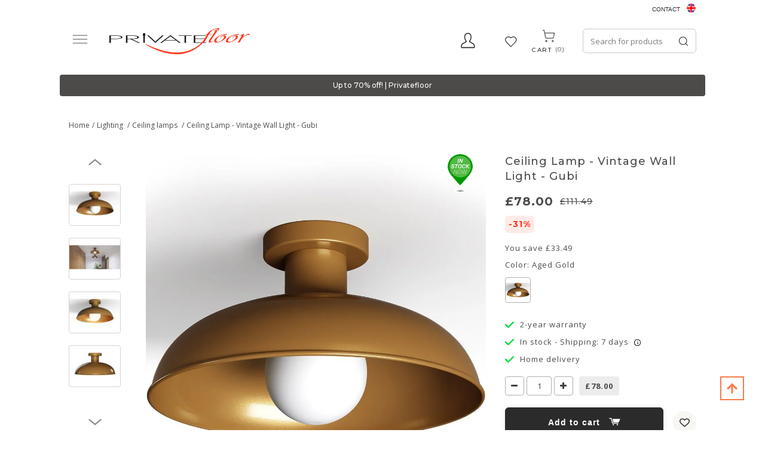

--- FILE ---
content_type: text/html; charset=UTF-8
request_url: https://uk.privatefloor.com/catalog/buy-lighting-ceiling-lamps/ceiling-lamp-vintage-wall-light-gubi-3668/
body_size: 23723
content:
<!DOCTYPE html>
<html lang="en">
<head>
    <style>
        .captchaCssModal{
            height: 100px;
            weight: 100px !important;
        }
        .captchaCss{
            height: 10px;
        }
        .emailNew {
            float: left;
            height: 40px;
            width: 60%;
            margin-top: 0;
            padding-left: 10px;
            border: 0;
        }
        .buttonNew {
            border: 0;
            float: left;
            height: 40px;
            width: 40%;
            padding: 4px 3px;
            background-color: #ff3a00;
            border-radius: 0 !important;
            color: #fff;
            text-align: center;
            cursor: pointer;
        }
        .grecaptcha-badge {
            visibility: hidden;
        }
    </style>
    
            <style>.async-hide { opacity: 0 !important} </style>
    <!-- Google Tag Manager -->
    <script type="ff845f5ed4801a62b0246acc-text/javascript">(function(w,d,s,l,i){w[l]=w[l]||[];w[l].push({'gtm.start':
                new Date().getTime(),event:'gtm.js'});var f=d.getElementsByTagName(s)[0],
                j=d.createElement(s),dl=l!='dataLayer'?'&l='+l:'';j.async=true;j.src=
                'https://www.googletagmanager.com/gtm.js?id='+i+dl;f.parentNode.insertBefore(j,f);
        })(window,document,'script','dataLayer','GTM-PLFQ9MM');</script>
    <!-- End Google Tag Manager -->
    
<script type="ff845f5ed4801a62b0246acc-text/javascript">
    /* On every page*/
    window.dataLayer = window.dataLayer || [];

    let isProductPage = !!true;


    //GA4 view product
        // dataLayer.push({ ecommerce: null });
    dataLayer.push({
        event: "view_item",
        ecommerce: {
            currency: "GBP",
            value: 78.00,
            items: [
                {
                    item_id: "60677",
                    item_name: "Ceiling Lamp - Vintage Wall Light - Gubi",
                    price: 78.00,
                    item_brand: "privatefloor",
                    quantity: 1,
                    item_variant: "Aged Gold",
                    item_category: "Lighting/Ceiling lamps",
                }
            ]
        }
    });
    
    dataLayer.push({
        "page" : {"country" : "en"},
            "product": {
            "ecomm_prodid": isProductPage ? ["60677"] : [60677],
            "ecomm_pagetype": "product",
            "ecomm_category": "Lighting/Ceiling lamps",
                                            "ecomm_totalvalue": 78.00
                    },
            "user" : {
            "visitorId": "",
            "visitorType": "visitor"
        }
    });

</script>
    <script type="ff845f5ed4801a62b0246acc-text/javascript">
    if(typeof gtag != 'function'){
        function gtag(){dataLayer.push(arguments);}
    }

    </script>










    <meta charset="UTF-8" />
    <meta http-equiv="X-UA-COMPATIBLE" content="IE=edge">
    <meta name="viewport" content="width=device-width, initial-scale=1">
                <title>Ceiling Lamp - Vintage Wall Light - Gubi | Privatefloor</title>

                                
    
            			<meta name="description" content="Ceiling Lamp - Vintage Wall Light - Gubi Aged Gold 60677 - £ coast prices certified by a notary &amp;#128666; fast delivery &amp;#128522; online chat ✓ satesfaction guaranteed">
	        	<meta name="description" content="&lt;p&gt;Crafted from aged metal, this lamp exudes timeless elegance that enhances any space it occupies. The design of the Gubi ceiling light pays tribute to classic aesthetics, with a round and sturdy sil" />
			<link rel="canonical" href="https://uk.privatefloor.com/catalog/buy-lighting-ceiling-lamps/ceiling-lamp-vintage-wall-light-gubi-3668/" />
	        <link rel="icon" type="image/x-icon" href="/favicon.ico" />
        <link rel="stylesheet" href="/assets/css/fonts_googleapis_desktop.css">

    	<!-- TrustBox script -->
	<script type="ff845f5ed4801a62b0246acc-text/javascript" src="//widget.trustpilot.com/bootstrap/v5/tp.widget.bootstrap.min.js" async></script>
	<!-- End TrustBox script -->

    			<link rel="stylesheet" href="/css/a1e11d9.css?24"/>
	
			<link rel="stylesheet" href="/css/afcada0.css?2026-01-23v1.100" />
	
    <style>
        .ui-tabs-vertical { width: 100% }
        .ui-tabs-vertical .ui-tabs-nav { padding: .2em .1em .2em .2em; float: left; width: 30%; }
        .ui-tabs-vertical .ui-tabs-nav li { clear: left; width: 100%; border-bottom-width: 1px !important; border-right-width: 0 !important; margin: 0 -1px .2em 0; }
        .ui-tabs-vertical .ui-tabs-nav li a { display:block; }
        .ui-tabs-vertical .ui-tabs-nav li.ui-tabs-active { padding-bottom: 0; padding-right: .1em; border-right-width: 1px; }
        .ui-tabs-vertical .ui-tabs-panel { padding: 0 1.4em !important; float: right; width: 70%;}
        .ui-tabs-vertical .ui-tabs-panel p{
            font-size: 12px;
        }

        #tabs-cookies{
            border: none;
        }

        #tabs-cookies li{
            font-size: 13px;
            font-weight: 600;
            white-space: normal;
        }

        .cookie-details-buttons{
            margin-top: 30px;
        }

        .cookie-details-buttons .btn{
            font-size: 16px;
            font-weight: 500;
        }

        #agreed-all-cookies{
            float: right;
        }

        #tabs-2-cookies span{
            display: inline;
            float: right;
            color: green;
        }

        /* The switch - the box around the slider */
        .switch-checkbox {
            position: relative;
            display: inline-block;
            width: 40px;
            height: 24px;
            float: right;
        }

        /* Hide default HTML checkbox */
        .switch-checkbox input {
            opacity: 0;
            width: 0;
            height: 0;
        }

        /* The slider */
        .switch-checkbox .slider {
            position: absolute;
            cursor: pointer;
            top: 0;
            left: 0;
            right: 0;
            bottom: 0;
            background-color: #ccc;
            -webkit-transition: .4s;
            transition: .4s;
        }

        .switch-checkbox .slider:before {
            position: absolute;
            content: "";
            height: 16px;
            width: 16px;
            left: 4px;
            bottom: 4px;
            background-color: white;
            -webkit-transition: .4s;
            transition: .4s;
        }

        .switch-checkbox input:checked + .slider {
            background-color: #2196F3;
        }

        .switch-checkbox input:focus + .slider {
            box-shadow: 0 0 1px #2196F3;
        }

        .switch-checkbox input:checked + .slider:before {
            -webkit-transform: translateX(16px);
            -ms-transform: translateX(16px);
            transform: translateX(16px);
        }

        /* Rounded sliders */
        .switch-checkbox .slider.round {
            border-radius: 34px;
        }

        .switch-checkbox .slider.round:before {
            border-radius: 50%;
        }

    </style>
    
                                            
            
                                        
                            <link rel="alternate" hreflang="es" href="https://es.privatefloor.com/catalogo/comprar-lamparas-plafones/lampara-de-techo-plafon-vintage-gubi-3668/"/>
                            
                                            
            
                                        
                            <link rel="alternate" hreflang="fr" href="https://www.privatefloor.com/catalog/acheter-luminaires-plafonnier/lampe-de-plafond-plafonnier-vintage-gubi-3668/"/>
                            
                                            
            
                                        
                            <link rel="alternate" hreflang="de" href="https://de.privatefloor.com/catalog/kaufen-beleuchtung-deckenleuchten/deckenlampe-vintage-deckenleuchte-gubi-3668/"/>
                            
                                            
            
                                        
                            <link rel="alternate" hreflang="it" href="https://it.privatefloor.com/catalog/acquistare-luci-plafoniere/lampada-da-soffitto-plafon-vintage-gubi-3668/"/>
                            
                                            
            
                                        
                            <link rel="alternate" hreflang="nl" href="https://nl.privatefloor.com/catalog/buy-plafondlampen/plafondlamp-vintage-wandlamp-gubi-3668/"/>
                            
                                            
            
                                        
                            <link rel="alternate" hreflang="pl" href="https://pl.privatefloor.com/catalog/buy-lampy-sufitowe/lampa-sufitowa-plafon-vintage-gubi-3668/"/>
                            
                                            
            
                                        
                            <link rel="alternate" hreflang="pt" href="https://pt.privatefloor.com/catalog/buy-candeeiros-de-teto/lampada-de-teto-plafon-vintage-gubi-3668/"/>
                            
                                            
                                        
                                        
                            <link rel="alternate" hreflang="en" href="https://en.privatefloor.com/catalog/buy-lighting-ceiling-lamps/ceiling-lamp-vintage-wall-light-gubi--3668/"/>
                            
                    <link rel="alternate" hreflang="en-gb" href="https://uk.privatefloor.com/catalog/buy-lighting-ceiling-lamps/ceiling-lamp-vintage-wall-light-gubi-3668/"/>
                <script type="ff845f5ed4801a62b0246acc-text/javascript">history.scrollRestoration = "manual"</script>
        <meta name="p:domain_verify" content="415fb3f09307c36c8dcc3d6ed4b1b521"/>
        <meta name="google-site-verification" content="d5R0ymcrT_qvYzGRasBWqBQp336dB9sBIXopTgqXMJo" />
    <meta name="facebook-domain-verification" content="16lcohvvllr42oc33re7of8w4rur92" />
</head>
<body class="body-en" data-locale="en">
<!-- Google Tag Manager (noscript) -->
<noscript><iframe src="https://www.googletagmanager.com/ns.html?id=GTM-PLFQ9MM"
                  height="0" width="0" style="display:none;visibility:hidden"></iframe></noscript>
<!-- End Google Tag Manager (noscript) -->
<!-- Klarna On-site messages -->
<!-- End Klarna On-site messages -->



<div class=" vue_component">
    <div class="container">
        <div class="header__top lang-container">
            <div class="contact">
                <a href="/contact/">Contact</a>

            </div>
            <div class="flag">
                <div class="lang-switcher">
                    <a>
                        <span class="sprite__flags homepage__United Kingdom"></span>
                        <span class="lang__name">EN</span>
                    </a>

                </div>
                <div class="langs">
                    <ul>
                        
                                
                                
                                    <li>
                                        <a class="sprite__flags homepage__España" href="//es.privatefloor.com/catalogo/comprar-lamparas-plafones/lampara-de-techo-plafon-vintage-gubi-3668/"></a>
                                        <a href="//es.privatefloor.com/catalogo/comprar-lamparas-plafones/lampara-de-techo-plafon-vintage-gubi-3668/">España  </a>
                                    </li>
                        
                                
                                
                                    <li>
                                        <a class="sprite__flags homepage__France" href="//www.privatefloor.com/catalog/acheter-luminaires-plafonnier/lampe-de-plafond-plafonnier-vintage-gubi-3668/"></a>
                                        <a href="//www.privatefloor.com/catalog/acheter-luminaires-plafonnier/lampe-de-plafond-plafonnier-vintage-gubi-3668/">France  </a>
                                    </li>
                        
                                
                                
                                    <li>
                                        <a class="sprite__flags homepage__Germany" href="//de.privatefloor.com/catalog/kaufen-beleuchtung-deckenleuchten/deckenlampe-vintage-deckenleuchte-gubi-3668/"></a>
                                        <a href="//de.privatefloor.com/catalog/kaufen-beleuchtung-deckenleuchten/deckenlampe-vintage-deckenleuchte-gubi-3668/">Germany  </a>
                                    </li>
                        
                                
                                
                                    <li>
                                        <a class="sprite__flags homepage__Italy" href="//it.privatefloor.com/catalog/acquistare-luci-plafoniere/lampada-da-soffitto-plafon-vintage-gubi-3668/"></a>
                                        <a href="//it.privatefloor.com/catalog/acquistare-luci-plafoniere/lampada-da-soffitto-plafon-vintage-gubi-3668/">Italy  </a>
                                    </li>
                        
                                
                                
                                    <li>
                                        <a class="sprite__flags homepage__Netherlands" href="//nl.privatefloor.com/catalog/buy-plafondlampen/plafondlamp-vintage-wandlamp-gubi-3668/"></a>
                                        <a href="//nl.privatefloor.com/catalog/buy-plafondlampen/plafondlamp-vintage-wandlamp-gubi-3668/">Netherlands  </a>
                                    </li>
                        
                                
                                
                                    <li>
                                        <a class="sprite__flags homepage__Poland" href="//pl.privatefloor.com/catalog/buy-lampy-sufitowe/lampa-sufitowa-plafon-vintage-gubi-3668/"></a>
                                        <a href="//pl.privatefloor.com/catalog/buy-lampy-sufitowe/lampa-sufitowa-plafon-vintage-gubi-3668/">Poland  </a>
                                    </li>
                        
                                
                                
                                    <li>
                                        <a class="sprite__flags homepage__Portugal" href="//pt.privatefloor.com/catalog/buy-candeeiros-de-teto/lampada-de-teto-plafon-vintage-gubi-3668/"></a>
                                        <a href="//pt.privatefloor.com/catalog/buy-candeeiros-de-teto/lampada-de-teto-plafon-vintage-gubi-3668/">Portugal  </a>
                                    </li>
                        
                                
                                                                                                    
                                    <li>
                                        <a class="sprite__flags homepage__Europe" href="//en.privatefloor.com/catalog/buy-lighting-ceiling-lamps/ceiling-lamp-vintage-wall-light-gubi--3668/"></a>
                                        <a href="//en.privatefloor.com/catalog/buy-lighting-ceiling-lamps/ceiling-lamp-vintage-wall-light-gubi--3668/">Europe  (english) </a>
                                    </li>
                        
                    </ul>
                </div>
            </div>
        </div>
        <div class="row flex-row header-container">
            <button class="start_button">
                <img width="26" height="19" src="/assets/images/new-burger-menu.svg">
            </button>
            <div class="topbar topbar-first">
                <div class="contact__item">
                    <button type="button" class="contact-icon">
                        <svg xmlns="http://www.w3.org/2000/svg" xmlns:xlink="http://www.w3.org/1999/xlink" width="24" height="26" viewBox="0 0 24 26">
                        <defs>
                          <clipPath id="clip-path">
                            <rect width="24" height="26" fill="none"/>
                          </clipPath>
                        </defs>
                        <g id="Profile" clip-path="url(#clip-path)">
                          <path id="Profile-2" data-name="Profile" d="M21.851,18.215a14.965,14.965,0,0,0-3.686-2.387,19.7,19.7,0,0,1-2.831-1.7A11.177,11.177,0,0,0,17.8,7.684a10.83,10.83,0,0,0-.72-4.648C16.429,1.65,14.979,0,11.757,0S7.084,1.65,6.436,3.035a10.818,10.818,0,0,0-.721,4.648A11.169,11.169,0,0,0,8.18,14.124a19.6,19.6,0,0,1-2.832,1.7,14.975,14.975,0,0,0-3.686,2.387C.124,19.873.008,22.654,0,23.2A2.2,2.2,0,0,0,.563,24.71a1.893,1.893,0,0,0,1.4.63H21.553a1.893,1.893,0,0,0,1.4-.63,2.207,2.207,0,0,0,.563-1.515C23.5,22.655,23.388,19.873,21.851,18.215ZM21.9,23.6a.473.473,0,0,1-.35.158H1.959A.473.473,0,0,1,1.61,23.6a.557.557,0,0,1-.141-.378A6.667,6.667,0,0,1,2.7,19.335a14.755,14.755,0,0,1,3.3-2.091,15.9,15.9,0,0,0,3.184-1.97l.992-1.011-.861-1.14A9.552,9.552,0,0,1,7.184,7.684a9.372,9.372,0,0,1,.563-3.935c.674-1.437,2.022-2.165,4.01-2.165s3.336.729,4.009,2.165a9.378,9.378,0,0,1,.563,3.935,9.546,9.546,0,0,1-2.136,5.441l-.861,1.141.992,1.01a15.933,15.933,0,0,0,3.184,1.97,14.69,14.69,0,0,1,3.3,2.091,6.491,6.491,0,0,1,1.232,3.884A.55.55,0,0,1,21.9,23.6Z" transform="translate(0.112 0.112)"  stroke-width="0.3"/>
                        </g>
                      </svg>
                    </button>
                    <div class="flex-row contact__hidden">
                        <div class="block">
                            <div class="access">
                                
<div id="authorized-user-menu" style="display: none">
    <a href="#" class="loginbtn user-data_name" id="loginbtn">__user_firstName__</a>

    <div class="loginpopup logged">
        <div class="border_top_login"></div>
        <a class="user-data_isAdmin" href="#" data-href-route="admin_homepage" style="display: none;">Administration</a>
        <a href="/account/"> My Account</a>
        <a href="/logout">Logout</a>
    </div>
</div>
<div id="guest-user-menu" style="display: none">
    <a href="#" class="loginbtn" id="loginbtn"> Access</a>
    <div class="loginpopup login">
                            <form id="user-logging-form" class="" action="/login_check" method="POST">
                <input type="hidden" name="_csrf_token" value="__csrf_token__">
                <input type="hidden" name="_target_path" value="" />
                <label for="username">Email address:</label>
                <input type="text" id="username" name="_username" value="" required="required" placeholder="enter mail">
                <input type="password" id="password" name="_password" value="" required="required" placeholder="enter password">
                <button type="submit" name="_submit" class="cta btn-color-primary" id="login" value="">Ok</button>

                <a class="password-forgotten" href="/resetting/">Password forgotten?</a>
            </form>
            <!-- <hr class="hline-separator"> -->
            <div class="register text-right flex-row">
                <span class="text">You don&#039;t have an account yet?</span>
                <a class="cta btn-color-primary register_button" href="/register/">Sign up</a>
            </div>
            </div>
</div>                            </div>
                        </div>
                    </div>
                </div>
                <div class="wishlist-header">
                    <a class="wishlist-header__button" :class="{ 'active': quantity_wishlist > 0 }" href="/wishlist/">
                        <span class="wishlist-header__icon-wrapper">
                            <span class="wishlist-header__icon wishlist-header__icon--active">
                                <svg xmlns="http://www.w3.org/2000/svg" width="22" height="18" viewBox="0 0 22 18" fill="none">                                  
                                     <image xlink:href="[data-uri]" x="0" y="0" width="22" height="18"/>
                                </svg>
                            </span>
                            <span class="wishlist-header__icon wishlist-header__icon--empty">
                                <svg xmlns="http://www.w3.org/2000/svg" xmlns:xlink="http://www.w3.org/1999/xlink" width="22" height="18" viewBox="0 0 22 18">
                                     <image xlink:href="[data-uri]" x="0" y="0" width="22" height="18"/>
                                </svg>
                            </span>
                        </span>
                        <span class="wishlist-header__text">Wishlist</span>
                        <span id="count_wishlist" class="wishlist-header__count" v-html="quantity_wishlist"></span>
                    </a>
                </div>
            </div>
            <div class="logo">
                <a href="/">
                    <img loading="lazy" src="/assets/img/logos/privatefloor-logo-2x.svg" alt="#"
                                                                                   width="235" height="44">
                </a>
            </div>
            <div class="search text-right topbar">
                <div id="searchbox"></div>
                <div class="cart basket">
                    <div class="cartbtn" data-href="/cart/updateitemcount/">
                        <a href="/cart/">
                            <span class="cart__img">
                                <svg xmlns="http://www.w3.org/2000/svg" xmlns:xlink="http://www.w3.org/1999/xlink" width="27" height="27" viewBox="0 0 27 27">
                                    <image xlink:href="[data-uri]" x="0" y="0" width="27" height="27"/>
                                 </svg>
                            </span>
                           <div>
                               <span class="text_cart">Cart</span>
                               <span id="count_product_in_cart" v-html="quantity_cart"></span>
                           </div>
                        </a>
                    </div>
                </div>
            </div>
        </div>
    </div>

    <div class="row-menu nav-menu container">
        <div class="menubar hidden-xs hidden-sm">
    <ul id="mainmenu">
        <li id="tops">
            <a hreflang="en" href="/catalog/buy-bestsellers/">
                Bestsellers
            </a>
        </li>
                                <li id="menu-1" data-sm-id="1" class="menu-element">
                <a hreflang="en" href="/catalog/buy-chairs/">
                                            Chairs
                                    </a>
                                                                                                                                                                                                                                                                                                                                                                                                                                                                                                                                                                                                                                                                                                                                                                                                                                                                                                                                                                                                                                                        
                <div class="row menutabpanel" id="submenu-1">
                    <div class="title col-xs-12 col-sm-5"><span class="title_cat">SHOP BY TYPE</span></div>

                                            <div class="title col-xs-12 col-sm-5" style="border-right: 0px;"><span class="title_cat">SHOP BY STYLE</span></div>
                    
                    <div class="clearfix"></div>
                    <div class="col-xs-12 col-sm-5 padding_right_none">
                        <ul class="menu-list">
                                                                                                <li>
                                        <a hreflang="en" href="/catalog/buy-chairs-dining-chairs/">Dining chairs</a>
                                    </li>
                                                                                                                                <li>
                                        <a hreflang="en" href="/catalog/buy-chairs-office-chairs/">Office chairs</a>
                                    </li>
                                                                                                                                <li>
                                        <a hreflang="en" href="/catalog/buy-chairs-outdoor-chairs/">Outdoor chairs</a>
                                    </li>
                                                                                                                                <li>
                                        <a hreflang="en" href="/catalog/buy-poufs/">Poufs</a>
                                    </li>
                                                                                                                                <li>
                                        <a hreflang="en" href="/catalog/buy-chairs-kids-chairs/">Kids chairs</a>
                                    </li>
                                                                                                                                                                                                                                                                                                                                                                                                                                                                                                                                                                    <li>
                                        <a hreflang="en" href="/catalog/buy-chairs-stools/">Stools</a>
                                    </li>
                                                                                                                                <li>
                                        <a hreflang="en" href="/catalog/buy-chairs-benches/">Benches</a>
                                    </li>
                                                                                    </ul>
                        <br>
                        <a class="view-all-menu-link" hreflang="en" href="/catalog/buy-chairs/">View All</a>
                    </div>
                                            <div class="col-xs-12 col-sm-5 padding_right_none">
                            <ul class="menu-list" style="border-right: 0px;">
                                                                                                                                                                                                                                                                                                                                                                                                                                                                <li>
                                            <a hreflang="en" href="/catalog/buy-rattan-chairs/">Rattan Chairs</a>
                                        </li>
                                                                                                                                                <li>
                                            <a hreflang="en" href="/catalog/buy-velvet-chairs/">Velvet Chairs</a>
                                        </li>
                                                                                                                                                <li>
                                            <a hreflang="en" href="/catalog/buy-transparent-chairs/">Transparent Chairs</a>
                                        </li>
                                                                                                                                                <li>
                                            <a hreflang="en" href="/catalog/buy-industrial-chairs/">Industrial Chairs</a>
                                        </li>
                                                                                                                                                <li>
                                            <a hreflang="en" href="/catalog/buy-caning-chairs/">Caning Chairs</a>
                                        </li>
                                                                                                                                                <li>
                                            <a hreflang="en" href="/catalog/buy-patchwork-chairs/">Patchwork Chairs</a>
                                        </li>
                                                                                                                                                <li>
                                            <a hreflang="en" href="/catalog/buy-boucle-seats/">Boucle Seats</a>
                                        </li>
                                                                                                                                                                                                                                        </ul>
                        </div>
                                                        </div>
                            </li>
                                <li id="menu-10" data-sm-id="10" class="menu-element">
                <a hreflang="en" href="/catalog/buy-armchairs-sofas/">
                                            Armchairs / Sofas
                                    </a>
                                                                                                                            
                <div class="row menutabpanel" id="submenu-10">
                    <div class="title col-xs-12 col-sm-5"><span class="title_cat">SHOP BY TYPE</span></div>

                    
                    <div class="clearfix"></div>
                    <div class="col-xs-12 col-sm-5 padding_right_none">
                        <ul class="menu-list">
                                                                                                <li>
                                        <a hreflang="en" href="/catalog/buy-armchairs-sofas-armchairs/">Armchairs</a>
                                    </li>
                                                                                                                                <li>
                                        <a hreflang="en" href="/catalog/buy-armchairs-sofas-sofas/">sofas</a>
                                    </li>
                                                                                    </ul>
                        <br>
                        <a class="view-all-menu-link" hreflang="en" href="/catalog/buy-armchairs-sofas/">View All</a>
                    </div>
                                                                <div class="col-sm-6 hidden-xs pull-right submenu__img">
                                                            <img loading="lazy" class="lazy" data-src="https://uk.privatefloor.com/media/cache/my_thumb_quality_100/images/categories/10_banner_EN.jpeg.light.webp" alt="">
                                                    </div>
                                    </div>
                            </li>
                                <li id="menu-18" data-sm-id="18" class="menu-element">
                <a hreflang="en" href="/catalog/buy-tables/">
                                            Tables
                                    </a>
                                                                                                                                                                                                                                                                                                                                                        
                <div class="row menutabpanel" id="submenu-18">
                    <div class="title col-xs-12 col-sm-5"><span class="title_cat">SHOP BY TYPE</span></div>

                    
                    <div class="clearfix"></div>
                    <div class="col-xs-12 col-sm-5 padding_right_none">
                        <ul class="menu-list">
                                                                                                <li>
                                        <a hreflang="en" href="/catalog/buy-tables-dining-tables/">Dining tables</a>
                                    </li>
                                                                                                                                <li>
                                        <a hreflang="en" href="/catalog/buy-tables-coffee-tables/">Coffee tables</a>
                                    </li>
                                                                                                                                <li>
                                        <a hreflang="en" href="/catalog/buy-tables-side-tables/">Side tables</a>
                                    </li>
                                                                                                                                <li>
                                        <a hreflang="en" href="/catalog/buy-tables-desks/">Desks</a>
                                    </li>
                                                                                                                                <li>
                                        <a hreflang="en" href="/catalog/buy-tables-bedside-tables/">Bedside tables</a>
                                    </li>
                                                                                                                                <li>
                                        <a hreflang="en" href="/catalog/buy-tables-garden-tables/">Garden tables</a>
                                    </li>
                                                                                                                                <li>
                                        <a hreflang="en" href="/catalog/buy-kids-table/">Kids table</a>
                                    </li>
                                                                                    </ul>
                        <br>
                        <a class="view-all-menu-link" hreflang="en" href="/catalog/buy-tables/">View All</a>
                    </div>
                                                                <div class="col-sm-6 hidden-xs pull-right submenu__img">
                                                            <img loading="lazy" class="lazy" data-src="https://uk.privatefloor.com/media/cache/my_thumb_quality_100/images/categories/18_banner_EN.jpeg.light.webp" alt="">
                                                    </div>
                                    </div>
                            </li>
                                <li id="menu-22" data-sm-id="22" class="menu-element">
                <a hreflang="en" href="/catalog/buy-lighting/">
                                            Lighting
                                    </a>
                                                                                                                                                                                                                                                                                                                                                                                                    
                <div class="row menutabpanel" id="submenu-22">
                    <div class="title col-xs-12 col-sm-5"><span class="title_cat">SHOP BY TYPE</span></div>

                    
                    <div class="clearfix"></div>
                    <div class="col-xs-12 col-sm-5 padding_right_none">
                        <ul class="menu-list">
                                                                                                <li>
                                        <a hreflang="en" href="/catalog/buy-lighting-hanging-lamps/">Hanging lamps</a>
                                    </li>
                                                                                                                                <li>
                                        <a hreflang="en" href="/catalog/buy-lighting-wall-lamps/">Wall lamps</a>
                                    </li>
                                                                                                                                <li>
                                        <a hreflang="en" href="/catalog/buy-lighting-table-lamps/">Table lamps</a>
                                    </li>
                                                                                                                                <li>
                                        <a hreflang="en" href="/catalog/buy-lighting-ceiling-lamps/">Ceiling lamps</a>
                                    </li>
                                                                                                                                <li>
                                        <a hreflang="en" href="/catalog/buy-lighting-floor-lamps/">Floor lamps</a>
                                    </li>
                                                                                                                                <li>
                                        <a hreflang="en" href="/catalog/buy-hanging-lamp-cord/">Hanging lamp Cord</a>
                                    </li>
                                                                                                                                <li>
                                        <a hreflang="en" href="/catalog/buy-bulbs/">Bulbs</a>
                                    </li>
                                                                                                                                <li>
                                        <a hreflang="en" href="/catalog/buy-portable-lamp-charger/">Portable lamp charger</a>
                                    </li>
                                                                                    </ul>
                        <br>
                        <a class="view-all-menu-link" hreflang="en" href="/catalog/buy-lighting/">View All</a>
                    </div>
                                                                <div class="col-sm-6 hidden-xs pull-right submenu__img">
                                                            <img loading="lazy" class="lazy" data-src="https://uk.privatefloor.com/media/cache/my_thumb_quality_100/images/categories/22_banner_EN.jpeg.light.webp" alt="">
                                                    </div>
                                    </div>
                            </li>
                                <li id="menu-34" data-sm-id="34" class="menu-element">
                <a hreflang="en" href="/catalog/buy-storage/">
                                            Storage
                                    </a>
                                                                                                                                                                                                                                                                
                <div class="row menutabpanel" id="submenu-34">
                    <div class="title col-xs-12 col-sm-5"><span class="title_cat">SHOP BY TYPE</span></div>

                    
                    <div class="clearfix"></div>
                    <div class="col-xs-12 col-sm-5 padding_right_none">
                        <ul class="menu-list">
                                                                                                <li>
                                        <a hreflang="en" href="/catalog/buy-storage-tv-units/">TV units</a>
                                    </li>
                                                                                                                                <li>
                                        <a hreflang="en" href="/catalog/buy-storage-bookcases-and-shelves/">Bookcases and shelves</a>
                                    </li>
                                                                                                                                <li>
                                        <a hreflang="en" href="/catalog/buy-storage-sideboards/">Sideboards</a>
                                    </li>
                                                                                                                                <li>
                                        <a hreflang="en" href="/catalog/buy-storage-trunks/">Trunks</a>
                                    </li>
                                                                                                                                <li>
                                        <a hreflang="en" href="/catalog/buy-storage-wine-cellar/">Wine cellar </a>
                                    </li>
                                                                                    </ul>
                        <br>
                        <a class="view-all-menu-link" hreflang="en" href="/catalog/buy-storage/">View All</a>
                    </div>
                                                                <div class="col-sm-6 hidden-xs pull-right submenu__img">
                                                            <img loading="lazy" class="lazy" data-src="https://uk.privatefloor.com/media/cache/my_thumb_quality_100/images/categories/34_banner_EN.jpeg.light.webp" alt="">
                                                    </div>
                                    </div>
                            </li>
                                <li id="menu-45" data-sm-id="45" class="menu-element">
                <a hreflang="en" href="/catalog/buy-decor/">
                                            Decor
                                    </a>
                                                                                                                                                                                                                                                                                                                                                                                                    
                <div class="row menutabpanel" id="submenu-45">
                    <div class="title col-xs-12 col-sm-5"><span class="title_cat">SHOP BY TYPE</span></div>

                    
                    <div class="clearfix"></div>
                    <div class="col-xs-12 col-sm-5 padding_right_none">
                        <ul class="menu-list">
                                                                                                <li>
                                        <a hreflang="en" href="/catalog/buy-decor-flower-pot/">Flower Pot</a>
                                    </li>
                                                                                                                                <li>
                                        <a hreflang="en" href="/catalog/buy-basket/">Basket</a>
                                    </li>
                                                                                                                                <li>
                                        <a hreflang="en" href="/catalog/buy-decor-cushions/">Cushions</a>
                                    </li>
                                                                                                                                <li>
                                        <a hreflang="en" href="/catalog/buy-decor-poufs/">Poufs</a>
                                    </li>
                                                                                                                                <li>
                                        <a hreflang="en" href="/catalog/buy-wall-decoration/">Wall decoration</a>
                                    </li>
                                                                                                                                <li>
                                        <a hreflang="en" href="/catalog/buy-decor-design-sculptures/">Design sculptures</a>
                                    </li>
                                                                                                                                <li>
                                        <a hreflang="en" href="/catalog/buy-decor-mirrors/">Mirrors</a>
                                    </li>
                                                                                                                                <li>
                                        <a hreflang="en" href="/catalog/buy-decor-design-fireplaces/">Design fireplaces</a>
                                    </li>
                                                                                    </ul>
                        <br>
                        <a class="view-all-menu-link" hreflang="en" href="/catalog/buy-decor/">View All</a>
                    </div>
                                                                <div class="col-sm-6 hidden-xs pull-right submenu__img">
                                                            <img loading="lazy" class="lazy" data-src="https://uk.privatefloor.com/media/cache/my_thumb_quality_100/images/categories/45_banner_EN.jpeg.light.webp" alt="">
                                                    </div>
                                    </div>
                            </li>
                                <li id="menu-62" data-sm-id="62" class="menu-element">
                <a hreflang="en" href="/catalog/buy-garden/">
                                            Garden
                                    </a>
                                                                                                                                                                                                                    
                <div class="row menutabpanel" id="submenu-62">
                    <div class="title col-xs-12 col-sm-5"><span class="title_cat">SHOP BY TYPE</span></div>

                    
                    <div class="clearfix"></div>
                    <div class="col-xs-12 col-sm-5 padding_right_none">
                        <ul class="menu-list">
                                                                                                <li>
                                        <a hreflang="en" href="/catalog/buy-sun%20sail/">Sun Sail</a>
                                    </li>
                                                                                                                                <li>
                                        <a hreflang="en" href="/catalog/buy-hammock/">Hammock</a>
                                    </li>
                                                                                                                                <li>
                                        <a hreflang="en" href="/catalog/buy-garden-chairs/">Chairs</a>
                                    </li>
                                                                                                                                <li>
                                        <a hreflang="en" href="/catalog/buy-garden-tables/">Tables</a>
                                    </li>
                                                                                    </ul>
                        <br>
                        <a class="view-all-menu-link" hreflang="en" href="/catalog/buy-garden/">View All</a>
                    </div>
                                                                <div class="col-sm-6 hidden-xs pull-right submenu__img">
                                                            <img loading="lazy" class="lazy" data-src="https://uk.privatefloor.com/media/cache/my_thumb_quality_100/images/categories/62_banner_EN.jpeg.light.webp" alt="">
                                                    </div>
                                    </div>
                            </li>
                                <li id="menu-277" data-sm-id="277" class="menu-element">
                <a hreflang="en" href="/catalog/buy-beds/">
                                            Beds
                                    </a>
                                                                                
                <div class="row menutabpanel" id="submenu-277">
                    <div class="title col-xs-12 col-sm-5"><span class="title_cat">SHOP BY TYPE</span></div>

                    
                    <div class="clearfix"></div>
                    <div class="col-xs-12 col-sm-5 padding_right_none">
                        <ul class="menu-list">
                                                                                                <li>
                                        <a hreflang="en" href="/catalog/buy-bed/">Bed</a>
                                    </li>
                                                                                    </ul>
                        <br>
                        <a class="view-all-menu-link" hreflang="en" href="/catalog/buy-beds/">View All</a>
                    </div>
                                                                <div class="col-sm-6 hidden-xs pull-right submenu__img">
                                                    </div>
                                    </div>
                            </li>
                <li id="news"><a hreflang="en" href="/mfb/new-products/">New in</a></li>
        <li id="outlet"><a hreflang="en" href="/catalog/outlet/"><strong style="color:red">SALE</strong></a></li>
        <li><a hreflang="en" href="/mfb/instock/">In stock</a></li>
    </ul>
</div> <div class="menubar " id="mobilemenu">

    <ul class="mobilemenu">
        <li class="menu-header menu-top-line">
            <span id="close-menu">
                <svg class="o-icon  o-icon-close  c-nav__icon" width="20" height="20" viewBox="0 0 32 32"><path d="M27.9 5.8l-1.7-1.6L16 14.3 5.8 4.2 4.1 5.8 14.3 16 4.1 26.2l1.7 1.6L16 17.7l10.2 10.1 1.7-1.6L17.7 16z"></path>
                </svg>
            </span>  Menu
        </li>
        <li class="langs main-link" id="tops">
            <a href="#">
                                <span class="flag homepage__United Kingdom lazy-menu">
                </span> United Kingdom
            </a>
            <span class="slicknav_arrow"></span>
            <ul>
                
                
                    
                                        <li>
                        <a href="//es.privatefloor.com/catalogo/comprar-lamparas-plafones/lampara-de-techo-plafon-vintage-gubi-3668/">
                            <span class="flag homepage__España lazy-menu"></span>
                            España 
                        </a>
                    </li>
                
                    
                                        <li>
                        <a href="//www.privatefloor.com/catalog/acheter-luminaires-plafonnier/lampe-de-plafond-plafonnier-vintage-gubi-3668/">
                            <span class="flag homepage__France lazy-menu"></span>
                            France 
                        </a>
                    </li>
                
                    
                                        <li>
                        <a href="//de.privatefloor.com/catalog/kaufen-beleuchtung-deckenleuchten/deckenlampe-vintage-deckenleuchte-gubi-3668/">
                            <span class="flag homepage__Germany lazy-menu"></span>
                            Germany 
                        </a>
                    </li>
                
                    
                                        <li>
                        <a href="//it.privatefloor.com/catalog/acquistare-luci-plafoniere/lampada-da-soffitto-plafon-vintage-gubi-3668/">
                            <span class="flag homepage__Italy lazy-menu"></span>
                            Italy 
                        </a>
                    </li>
                
                    
                                        <li>
                        <a href="//nl.privatefloor.com/catalog/buy-plafondlampen/plafondlamp-vintage-wandlamp-gubi-3668/">
                            <span class="flag homepage__Netherlands lazy-menu"></span>
                            Netherlands 
                        </a>
                    </li>
                
                    
                                        <li>
                        <a href="//pl.privatefloor.com/catalog/buy-lampy-sufitowe/lampa-sufitowa-plafon-vintage-gubi-3668/">
                            <span class="flag homepage__Poland lazy-menu"></span>
                            Poland 
                        </a>
                    </li>
                
                    
                                        <li>
                        <a href="//pt.privatefloor.com/catalog/buy-candeeiros-de-teto/lampada-de-teto-plafon-vintage-gubi-3668/">
                            <span class="flag homepage__Portugal lazy-menu"></span>
                            Portugal 
                        </a>
                    </li>
                
                    
                                                                                    <li>
                        <a href="//en.privatefloor.com/catalog/buy-lighting-ceiling-lamps/ceiling-lamp-vintage-wall-light-gubi--3668/">
                            <span class="flag homepage__Europe lazy-menu"></span>
                            Europe  (english)
                        </a>
                    </li>
                            </ul>
        </li>
        <li
                    >
            <a hreflang="en" href="/catalog/buy-bestsellers/">
                Bestsellers
            </a>
        </li>

                    
                        <li class="
                main-link
                                            ">
                <a hreflang="en" href="/catalog/buy-chairs/">
                                            Chairs
                                    </a>
                                                                                                                                                                                                                                                                                                                                                                                                                                                                                                                                                                                                                                                                                                                                                                                                                                                                                                                                                                                                                                                                            <span class="slicknav_arrow">►</span>
                                    <ul>
                                                            <li class="divider" style="margin: 10px 1px;"></li>

                                            <span class="title_cat"  style="font-weight: 700;">Shop by type</span>
                        <li class="divider" style="margin: 10px 1px;"></li>
                    
                                                                                                    <li
                                                            ><a hreflang="en" href="/catalog/buy-chairs-dining-chairs/">Dining chairs</a></li>
                                                                                                                            <li
                                                            ><a hreflang="en" href="/catalog/buy-chairs-office-chairs/">Office chairs</a></li>
                                                                                                                            <li
                                                            ><a hreflang="en" href="/catalog/buy-chairs-outdoor-chairs/">Outdoor chairs</a></li>
                                                                                                                            <li
                                                            ><a hreflang="en" href="/catalog/buy-poufs/">Poufs</a></li>
                                                                                                                            <li
                                                            ><a hreflang="en" href="/catalog/buy-chairs-kids-chairs/">Kids chairs</a></li>
                                                                                                                                                                                                                                                                                                                                                                                                                                                <li
                                                            ><a hreflang="en" href="/catalog/buy-chairs-stools/">Stools</a></li>
                                                                                                                            <li
                                                            ><a hreflang="en" href="/catalog/buy-chairs-benches/">Benches</a></li>
                                            
                                            <li><a class="view-all-menu-link-mobile" hreflang="en" href="/catalog/buy-chairs/">View All</a></li>
                    
                                            <li class="divider" style="margin: 10px 1px;"></li>
                        <span class="title_cat" style="font-weight: 700;">Shop by style</span>
                        <li class="divider" style="margin: 10px 1px;"></li>
                    
                                                                                                                                                                                                                                                                                                                                <li
                                                                ><a hreflang="en" href="/catalog/buy-rattan-chairs/">Rattan Chairs</a></li>
                                                                                                                            <li
                                                                ><a hreflang="en" href="/catalog/buy-velvet-chairs/">Velvet Chairs</a></li>
                                                                                                                            <li
                                                                ><a hreflang="en" href="/catalog/buy-transparent-chairs/">Transparent Chairs</a></li>
                                                                                                                            <li
                                                                ><a hreflang="en" href="/catalog/buy-industrial-chairs/">Industrial Chairs</a></li>
                                                                                                                            <li
                                                                ><a hreflang="en" href="/catalog/buy-caning-chairs/">Caning Chairs</a></li>
                                                                                                                            <li
                                                                ><a hreflang="en" href="/catalog/buy-patchwork-chairs/">Patchwork Chairs</a></li>
                                                                                                                            <li
                                                                ><a hreflang="en" href="/catalog/buy-boucle-seats/">Boucle Seats</a></li>
                                                                                                                                    
                    <li><a class="view-all-menu-link-mobile" hreflang="en" href="/catalog/buy-chairs/">View All</a></li>

                    <li class="divider" style="margin: 10px 1px;"></li>
                </ul>
                            </li>
                    
                        <li class="
                main-link
                                            ">
                <a hreflang="en" href="/catalog/buy-armchairs-sofas/">
                                            Armchairs / Sofas
                                    </a>
                                                                                                                                                <span class="slicknav_arrow">►</span>
                                    <ul>
                                                            <li class="divider" style="margin: 10px 1px;"></li>

                    
                                                                                                    <li
                                                            ><a hreflang="en" href="/catalog/buy-armchairs-sofas-armchairs/">Armchairs</a></li>
                                                                                                                            <li
                                                            ><a hreflang="en" href="/catalog/buy-armchairs-sofas-sofas/">sofas</a></li>
                                            
                    
                    
                                                                                                            
                    <li><a class="view-all-menu-link-mobile" hreflang="en" href="/catalog/buy-armchairs-sofas/">View All</a></li>

                    <li class="divider" style="margin: 10px 1px;"></li>
                </ul>
                            </li>
                    
                        <li class="
                main-link
                                            ">
                <a hreflang="en" href="/catalog/buy-tables/">
                                            Tables
                                    </a>
                                                                                                                                                                                                                                                                                                                                                                            <span class="slicknav_arrow">►</span>
                                    <ul>
                                                            <li class="divider" style="margin: 10px 1px;"></li>

                    
                                                                                                    <li
                                                            ><a hreflang="en" href="/catalog/buy-tables-dining-tables/">Dining tables</a></li>
                                                                                                                            <li
                                                            ><a hreflang="en" href="/catalog/buy-tables-coffee-tables/">Coffee tables</a></li>
                                                                                                                            <li
                                                            ><a hreflang="en" href="/catalog/buy-tables-side-tables/">Side tables</a></li>
                                                                                                                            <li
                                                            ><a hreflang="en" href="/catalog/buy-tables-desks/">Desks</a></li>
                                                                                                                            <li
                                                            ><a hreflang="en" href="/catalog/buy-tables-bedside-tables/">Bedside tables</a></li>
                                                                                                                            <li
                                                            ><a hreflang="en" href="/catalog/buy-tables-garden-tables/">Garden tables</a></li>
                                                                                                                            <li
                                                            ><a hreflang="en" href="/catalog/buy-kids-table/">Kids table</a></li>
                                            
                    
                    
                                                                                                                                                                                                                                                                                                                                        
                    <li><a class="view-all-menu-link-mobile" hreflang="en" href="/catalog/buy-tables/">View All</a></li>

                    <li class="divider" style="margin: 10px 1px;"></li>
                </ul>
                            </li>
                    
                        <li class="
                main-link
                                            ">
                <a hreflang="en" href="/catalog/buy-lighting/">
                                            Lighting
                                    </a>
                                                                                                                                                                                                                                                                                                                                                                                                                        <span class="slicknav_arrow">►</span>
                                    <ul>
                                                            <li class="divider" style="margin: 10px 1px;"></li>

                    
                                                                                                    <li
                                                            ><a hreflang="en" href="/catalog/buy-lighting-hanging-lamps/">Hanging lamps</a></li>
                                                                                                                            <li
                                                            ><a hreflang="en" href="/catalog/buy-lighting-wall-lamps/">Wall lamps</a></li>
                                                                                                                            <li
                                                            ><a hreflang="en" href="/catalog/buy-lighting-table-lamps/">Table lamps</a></li>
                                                                                                                            <li
                                                            ><a hreflang="en" href="/catalog/buy-lighting-ceiling-lamps/">Ceiling lamps</a></li>
                                                                                                                            <li
                                                            ><a hreflang="en" href="/catalog/buy-lighting-floor-lamps/">Floor lamps</a></li>
                                                                                                                            <li
                                                            ><a hreflang="en" href="/catalog/buy-hanging-lamp-cord/">Hanging lamp Cord</a></li>
                                                                                                                            <li
                                                            ><a hreflang="en" href="/catalog/buy-bulbs/">Bulbs</a></li>
                                                                                                                            <li
                                                            ><a hreflang="en" href="/catalog/buy-portable-lamp-charger/">Portable lamp charger</a></li>
                                            
                    
                    
                                                                                                                                                                                                                                                                                                                                                                                    
                    <li><a class="view-all-menu-link-mobile" hreflang="en" href="/catalog/buy-lighting/">View All</a></li>

                    <li class="divider" style="margin: 10px 1px;"></li>
                </ul>
                            </li>
                    
                        <li class="
                main-link
                                            ">
                <a hreflang="en" href="/catalog/buy-storage/">
                                            Storage
                                    </a>
                                                                                                                                                                                                                                                                                    <span class="slicknav_arrow">►</span>
                                    <ul>
                                                            <li class="divider" style="margin: 10px 1px;"></li>

                    
                                                                                                    <li
                                                            ><a hreflang="en" href="/catalog/buy-storage-tv-units/">TV units</a></li>
                                                                                                                            <li
                                                            ><a hreflang="en" href="/catalog/buy-storage-bookcases-and-shelves/">Bookcases and shelves</a></li>
                                                                                                                            <li
                                                            ><a hreflang="en" href="/catalog/buy-storage-sideboards/">Sideboards</a></li>
                                                                                                                            <li
                                                            ><a hreflang="en" href="/catalog/buy-storage-trunks/">Trunks</a></li>
                                                                                                                            <li
                                                            ><a hreflang="en" href="/catalog/buy-storage-wine-cellar/">Wine cellar </a></li>
                                            
                    
                    
                                                                                                                                                                                                                                                
                    <li><a class="view-all-menu-link-mobile" hreflang="en" href="/catalog/buy-storage/">View All</a></li>

                    <li class="divider" style="margin: 10px 1px;"></li>
                </ul>
                            </li>
                    
                        <li class="
                main-link
                                            ">
                <a hreflang="en" href="/catalog/buy-decor/">
                                            Decor
                                    </a>
                                                                                                                                                                                                                                                                                                                                                                                                                        <span class="slicknav_arrow">►</span>
                                    <ul>
                                                            <li class="divider" style="margin: 10px 1px;"></li>

                    
                                                                                                    <li
                                                            ><a hreflang="en" href="/catalog/buy-decor-flower-pot/">Flower Pot</a></li>
                                                                                                                            <li
                                                            ><a hreflang="en" href="/catalog/buy-basket/">Basket</a></li>
                                                                                                                            <li
                                                            ><a hreflang="en" href="/catalog/buy-decor-cushions/">Cushions</a></li>
                                                                                                                            <li
                                                            ><a hreflang="en" href="/catalog/buy-decor-poufs/">Poufs</a></li>
                                                                                                                            <li
                                                            ><a hreflang="en" href="/catalog/buy-wall-decoration/">Wall decoration</a></li>
                                                                                                                            <li
                                                            ><a hreflang="en" href="/catalog/buy-decor-design-sculptures/">Design sculptures</a></li>
                                                                                                                            <li
                                                            ><a hreflang="en" href="/catalog/buy-decor-mirrors/">Mirrors</a></li>
                                                                                                                            <li
                                                            ><a hreflang="en" href="/catalog/buy-decor-design-fireplaces/">Design fireplaces</a></li>
                                            
                    
                    
                                                                                                                                                                                                                                                                                                                                                                                    
                    <li><a class="view-all-menu-link-mobile" hreflang="en" href="/catalog/buy-decor/">View All</a></li>

                    <li class="divider" style="margin: 10px 1px;"></li>
                </ul>
                            </li>
                    
                        <li class="
                main-link
                                            ">
                <a hreflang="en" href="/catalog/buy-garden/">
                                            Garden
                                    </a>
                                                                                                                                                                                                                                        <span class="slicknav_arrow">►</span>
                                    <ul>
                                                            <li class="divider" style="margin: 10px 1px;"></li>

                    
                                                                                                    <li
                                                            ><a hreflang="en" href="/catalog/buy-sun%20sail/">Sun Sail</a></li>
                                                                                                                            <li
                                                            ><a hreflang="en" href="/catalog/buy-hammock/">Hammock</a></li>
                                                                                                                            <li
                                                            ><a hreflang="en" href="/catalog/buy-garden-chairs/">Chairs</a></li>
                                                                                                                            <li
                                                            ><a hreflang="en" href="/catalog/buy-garden-tables/">Tables</a></li>
                                            
                    
                    
                                                                                                                                                                                                    
                    <li><a class="view-all-menu-link-mobile" hreflang="en" href="/catalog/buy-garden/">View All</a></li>

                    <li class="divider" style="margin: 10px 1px;"></li>
                </ul>
                            </li>
                    
                        <li class="
                main-link
                                            ">
                <a hreflang="en" href="/catalog/buy-beds/">
                                            Beds
                                    </a>
                                                                                                    <span class="slicknav_arrow">►</span>
                                    <ul>
                                                            <li class="divider" style="margin: 10px 1px;"></li>

                    
                                                                                                    <li
                                                            ><a hreflang="en" href="/catalog/buy-bed/">Bed</a></li>
                                            
                    
                    
                                                                
                    <li><a class="view-all-menu-link-mobile" hreflang="en" href="/catalog/buy-beds/">View All</a></li>

                    <li class="divider" style="margin: 10px 1px;"></li>
                </ul>
                            </li>
        
        <li
                    ><a hreflang="en" href="/catalog/outlet/"><strong style="color:red">SALE</strong></a></li>

        <li id="news"
                    ><a hreflang="en" href="/mfb/new-products/"><i>New in</i></a></li>

        <li
                    ><a hreflang="en" href="/mfb/instock/">In stock</a></li>

        <li class="divider"></li>
        <li class="main-link">
            <a href="#">My Account <b class="mobile-account-name user-data_name" style="display: none"> - __user_firstName__</b></a>
            <span class="slicknav_arrow"></span>
            <ul>
                <li style="display: none;" class="user-data_isAdmin">
                    <a href="#" data-href-route="admin_homepage">
                        Administration
                    </a>
                </li>
                <li>
                    <a href="/account/">
                        My Account
                    </a>
                </li>
                <li>
                    <a href="/account/orders/">
                        My Orders
                    </a>
                </li>
                <li>
                    <a href="/account/returns/">
                        My Returns
                    </a>
                </li>
            </ul>
        </li>
        <li class="main-link">
            <a href="#">PrivateFloor</a>
            <span class="slicknav_arrow"></span>
            <ul>
                <li>
                    <a href="/about-us/">
                        About Us
                    </a>
                </li>
                <li>
                    <a href="/pro/">
                        Services for professionals
                    </a>
                </li>
                <li>
                    <a href="/html-sitemap">
                        Site map
                    </a>
                </li>
            </ul>
        </li>
        <li class="main-link">
            <a href="#">Help</a>
            <span class="slicknav_arrow"></span>
            <ul>
                <li>
                    <a href="/terms/">
                        Terms and Conditions
                    </a>
                </li>
                <li>
                    <a href="/privacypolicy/">
                        Privacy Policy
                    </a>
                </li>
                <li>
                    <a href="/contact/">
                        Contact
                    </a>
                </li>
                <li>
                    <a href="/help/">
                        Help
                    </a>
                </li>
                <li>
                    <a href="/help/?scroll=5">
                        Payment
                    </a>
                </li>
                <li>
                    <a href="/help/?scroll=6">
                        Shipment
                    </a>
                </li>
            </ul>
        </li>
    </ul>
</div>

    </div> 
                                        <div class="message" data-check="no en no in" >
                    Up to 70% off! | Privatefloor

                                    </div>
                <div class="row" id="error-messages">
                                                                                                                                                                                                                                                                                                                            <div class="alert alert-success alert-dismissible" role="alert" style="display: none">
                <button type="button" class="close" data-dismiss="alert" aria-label="Close"><span aria-hidden="true">&times;</span></button>
                <i class="fa fa-2x fa-check-circle" aria-hidden="true"></i> <span class="alert-message"></span>
            </div>
            <div class="alert alert-info alert-dismissible" role="alert" style="display: none">
                <button type="button" class="close" data-dismiss="alert" aria-label="Close"><span aria-hidden="true">&times;</span></button>
                <i class="fa fa-2x fa-exclamation-circle" aria-hidden="true"></i> <span class="alert-message"></span>
            </div>
            <div class="alert alert-warning alert-dismissible" role="alert" style="display: none">
                <button type="button" class="close" data-dismiss="alert" aria-label="Close"><span aria-hidden="true">&times;</span></button>
                <i class="fa fa-2x fa-exclamation-triangle" aria-hidden="true"></i> <span class="alert-message"></span>
            </div>
            <div class="alert alert-danger alert-error alert-dismissible" role="alert" style="display: none">
                <button type="button" class="close" data-dismiss="alert" aria-label="Close"><span aria-hidden="true">&times;</span></button>
                <i class="fa fa-2x fa-exclamation-triangle" aria-hidden="true"></i> <span class="alert-message"></span>
            </div>
    </div>

    <div class="filter_result" style="display: none; border-top: 1px solid rgb(224, 224, 224);">
        <div class="search-navigation row">
            <div class="col-md-4"></div>
            <div class="col-md-4" id="count-search-result" style="text-align: center"></div>
            <div class="col-md-4" id="close-search" style="cursor: pointer; text-align: right">
                <svg fill="#000000" height="24" viewBox="0 0 24 24" width="24" xmlns="http://www.w3.org/2000/svg">
                    <path d="M19 6.41L17.59 5 12 10.59 6.41 5 5 6.41 10.59 12 5 17.59 6.41 19 12 13.41 17.59 19 19 17.59 13.41 12z"></path>
                    <path d="M0 0h24v24H0z" fill="none"></path>
                </svg>
            </div>
        </div>
        <div id="hits" class="hits search-hits col-md-12">
            <div class="clearfix"></div>
        </div>
    </div>
    <div id="page-content">
        <div>							
	
	<div class="container">
		<div class="prod product-page" data-currency="£" data-currency-code="GBP">
			<input type="hidden" v-model="page_url" :value="page_url = 'product'">
			<input type="hidden" v-model="add_product" :value="add_product = '/cart/additem/'">
			<input type="hidden" v-model="update_product"
			       :value="update_product = '/cart/updateitemcount/'">
			<div class="bc">
                <span class="route">
                    <a hreflang="en"
                       href="/">Home</a>
                    													<a hreflang="en"
							   href="/catalog/buy-lighting/">
                                Lighting </a>
							                    <a hreflang="en"
	                       href="/catalog/buy-lighting-ceiling-lamps/">
                        Ceiling lamps
                    </a>
                                        <span class="title" style="padding: 0">Ceiling Lamp - Vintage Wall Light - Gubi</span>
                </span>
				<div class="clearfix"></div>
			</div>
			<div class="text-right admin_link user-data_isAdmin" style="display: none;">
				<a hreflang="en" href="#"
				   data-href-route="admin_products_view" data-href-params='{"id": "3668"}'
				   style="text-transform: uppercase;font-size:10px;"
				   target="_blank">
					See in admin <i class="fa fa-chevron-right"></i>
				</a>
			</div>
			<div class="clearfix"></div>

			<div class="picandpanel product_react" style="display: flex">

				<input type="hidden" v-model="add_product" :value="add_product = '/cart/additem/'">
				<input type="hidden" v-model="update_product"
				       :value="update_product = '/cart/updateitemcount/'">
								<div class="is-notice ">
									</div>
			</div> 
			<div class="prod__row">
				<div class="prod__item prod__item--left">
					<div class="prod__slider--nav">
						<div class="slider__prev">
							<svg xmlns="http://www.w3.org/2000/svg" width="19.182" height="9.487"
							     viewBox="0 0 19.182 9.487">
								<path id="1981" data-name="1981" d="M0,0,7.418,8.953,0,17.906"
								      transform="translate(18.544 0.77) rotate(90)" fill="none" stroke="#8d8d8d"
								      stroke-width="2"/>
							</svg>
						</div>
						<div class="slider__thumbs">
							<div class="swiper-container swiper-vertical">
								<div class="swiper-wrapper">

									
									
										
										
										<div class="swiper-slide">
											<div class="img__wrapper">
												<img src="https://uk.privatefloor.com/media/cache/my_thumb/images/products/3668/angles_listings/4_n%20%2855%29-1690845694_20230731232134.jpeg"
												     data-large-size="https://uk.privatefloor.com/media/cache/my_thumb_max_product_page_8/images/products/3668/angles_listings/4_n%20%2855%29-1690845694_20230731232134.jpeg"
												     data-big-size="/images/products/3668/angles_listings/4_n (55)-1690845694_20230731232134.jpeg"
												     class="product-thumbnail picture-thumb color-thumb lazy"
													 alt="Ceiling Lamp - Vintage Wall Light - Gubi image 7"
																													title="Ceiling Lamp - Vintage Wall Light - Gubi Aged Gold 60677 photo 1" 												>
											</div>
										</div>
									
										
										
										<div class="swiper-slide">
											<div class="img__wrapper">
												<img src="https://uk.privatefloor.com/media/cache/my_thumb/images/products/3668/angles_listings/1506_538-a-PF_n-1697448797_20231016093317.jpeg.light.webp"
												     data-large-size="https://uk.privatefloor.com/media/cache/my_thumb_max_product_page_8/images/products/3668/angles_listings/1506_538-a-PF_n-1697448797_20231016093317.jpeg.light.webp"
												     data-big-size="/images/products/3668/angles_listings/1506_538-a-PF_n-1697448797_20231016093317.jpeg"
												     class="product-thumbnail picture-thumb color-thumb lazy"
													 alt="Ceiling Lamp - Vintage Wall Light - Gubi image 7"
																													title="Ceiling Lamp - Vintage Wall Light - Gubi Aged Gold 60677 photo 2" 												>
											</div>
										</div>
									
										
										
										<div class="swiper-slide">
											<div class="img__wrapper">
												<img src="https://uk.privatefloor.com/media/cache/my_thumb/images/products/3668/angles_listings/3_n%20%2854%29-1690845694_20230731232134.jpeg"
												     data-large-size="https://uk.privatefloor.com/media/cache/my_thumb_max_product_page_8/images/products/3668/angles_listings/3_n%20%2854%29-1690845694_20230731232134.jpeg"
												     data-big-size="/images/products/3668/angles_listings/3_n (54)-1690845694_20230731232134.jpeg"
												     class="product-thumbnail picture-thumb color-thumb lazy"
													 alt="Ceiling Lamp - Vintage Wall Light - Gubi image 7"
																													title="Ceiling Lamp - Vintage Wall Light - Gubi Aged Gold 60677 photo 3" 												>
											</div>
										</div>
									
										
										
										<div class="swiper-slide">
											<div class="img__wrapper">
												<img src="https://uk.privatefloor.com/media/cache/my_thumb/images/products/3668/angles_listings/2_n%20%2859%29-1690845694_20230731232134.jpeg"
												     data-large-size="https://uk.privatefloor.com/media/cache/my_thumb_max_product_page_8/images/products/3668/angles_listings/2_n%20%2859%29-1690845694_20230731232134.jpeg"
												     data-big-size="/images/products/3668/angles_listings/2_n (59)-1690845694_20230731232134.jpeg"
												     class="product-thumbnail picture-thumb color-thumb lazy"
													 alt="Ceiling Lamp - Vintage Wall Light - Gubi image 7"
																													title="Ceiling Lamp - Vintage Wall Light - Gubi Aged Gold 60677 photo 4" 												>
											</div>
										</div>
									
										
										
										<div class="swiper-slide">
											<div class="img__wrapper">
												<img src="https://uk.privatefloor.com/media/cache/my_thumb/images/products/3668/angles_listings/1_n%20%2857%29-1690845693_20230731232133.jpeg"
												     data-large-size="https://uk.privatefloor.com/media/cache/my_thumb_max_product_page_8/images/products/3668/angles_listings/1_n%20%2857%29-1690845693_20230731232133.jpeg"
												     data-big-size="/images/products/3668/angles_listings/1_n (57)-1690845693_20230731232133.jpeg"
												     class="product-thumbnail picture-thumb color-thumb lazy"
													 alt="Ceiling Lamp - Vintage Wall Light - Gubi image 7"
																													title="Ceiling Lamp - Vintage Wall Light - Gubi Aged Gold 60677 photo 5" 												>
											</div>
										</div>
									
										
										
										<div class="swiper-slide">
											<div class="img__wrapper">
												<img src="https://uk.privatefloor.com/media/cache/my_thumb/images/products/3668/angles_listings/1506_538-d_mp-1743748964_20250404064244.jpeg.light.webp"
												     data-large-size="https://uk.privatefloor.com/media/cache/my_thumb_max_product_page_8/images/products/3668/angles_listings/1506_538-d_mp-1743748964_20250404064244.jpeg.light.webp"
												     data-big-size="/images/products/3668/angles_listings/1506_538-d_mp-1743748964_20250404064244.jpeg"
												     class="product-thumbnail picture-thumb color-thumb lazy"
													 alt="Ceiling Lamp - Vintage Wall Light - Gubi image 7"
																													title="Ceiling Lamp - Vintage Wall Light - Gubi Aged Gold 60677 photo 6" 												>
											</div>
										</div>
																	</div>
							</div>
						</div>
						<div class="slider__next">
							<svg xmlns="http://www.w3.org/2000/svg" width="19.182" height="9.487"
							     viewBox="0 0 19.182 9.487">
								<path id="1981" data-name="1981" d="M0,0,7.418,8.953,0,17.906"
								      transform="translate(18.544 0.77) rotate(90)" fill="none" stroke="#8d8d8d"
								      stroke-width="2"/>
							</svg>
						</div>
					</div>

					<div class="img__view">
            <span class="imagewrapper"
                  style="display:inline-block;">
                <div class="img__wrapper">
                    	                
                        <img
		                        class="image lazy"                             data-magnify-src="https://uk.privatefloor.com/media/cache/my_thumb_max_product_page_8/images/variations/16739/167391690845683_sq_20230731232123.jpeg.light.webp"
		                        src="https://uk.privatefloor.com/media/cache/my_thumb_max_product_page_8/images/variations/16739/167391690845683_sq_20230731232123.jpeg.light.webp"
								alt="Ceiling Lamp - Vintage Wall Light - Gubi image 8"
                        >
                                        <div class="like__wrapper" style="padding-top: 15px;">
                        	                        <img class="like__icon" src="/assets/images/green_ubication.svg" id="stock-image"
								 alt="Ceiling Lamp - Vintage Wall Light - Gubi image 1"
	                             style="width: 50px;"/>
                                            </div>
                </div>
            </span>
					</div>
				</div>
				<div class="prod__item prod__item--right purchase-panel">
					<h1 class="title product_name">
						Ceiling Lamp - Vintage Wall Light - Gubi
					</h1>



					<span class="user-data_isAdmin" style="display: none;"><b>1506_538</b></span>
					<div class="prod__allPrice">
						<div class="prod__price">
                        <span class="price">
                            £78.00
                        </span>
						</div>
						<div class="discount__row">
							<div class="discount">
								<p class="old__price">£111.49</p>
							</div>
						</div>
					</div>
					<div style="display: flex">
						<p class="discount__count" style="margin-bottom: 16px;">-31%</p>
					</div>
					<p class="price__econom">
						You save
						<span id="economy-product"
						      data-old-price="111.49">£33.49</span>
					</p>
 
					<div class="color-picker selection-box" style="margin-bottom: 12px;"> 
						<div class="colors__title">Color: <span
									class="title-color">Aged Gold</span></div>
 
						<div class="color-picker__colors-wrapper color-picker__hide">
																														
																									
								<div @click="setIdProduct(16739)"
								     class="color-picker__item selected">
									<img src="https://uk.privatefloor.com/media/cache/my_thumb/images/variations/16739/167391690845680_20230731232120.jpeg.light.webp"
										 alt="Ceiling Lamp - Vintage Wall Light - Gubi image 9"
									     title="Ceiling Lamp - Vintage Wall Light - Gubi Aged Gold 60677 photo 1" 									     id="variationListPic-1"
									     data-large-size="https://uk.privatefloor.com/media/cache/my_thumb_max_product_page_8/images/variations/16739/167391690845683_sq_20230731232123.jpeg.light.webp"
											
											 data-mobile-src="/images/variations/16739/167391690845683_sq_20230731232123.jpeg"
											 data-item-id="16739"
											 data-loop-index="1"
											 data-stock-units="18"
											 data-amount-max-po-shipping="0"
											 data-show-made-link="0"
											 data-po-shipping="Reserve, will ship from : 01/05/2026"
											 data-po-shipping-not-in-stock="Shipping: 14  weeks"
											 data-stock-time="Reserve, will ship from : 12/06/2026"
											 data-in-stock="1"
											 data-color-eng="Aged Gold"
											 data-cat-id="27"
											 data-title="Aged Gold"
											 data-stock-limit="1"
											 data-discount="31"
											 data-price="£78.00"
											 data-price-without-currency="78.00"
											 data-item-id-gtm="16739"
											 data-item-sku="45703193"
											 data-product-reference="60677"
											 data-category-gtm="Lighting/Ceiling lamps"
											 data-price-gtm="78.00"
											 data-color-eng-gtm="Aged Gold"
											 data-quantity-gtm="1"
											 data-name-gtm="Ceiling Lamp - Vintage Wall Light - Gubi"
											 data-color-id="358"
											 data-selected-id="1"
										     data-po="0"
										 	 data-image="https://uk.privatefloor.com/images/variations/16739/167391690845680_20230731232120.jpeg"
										 	 data-ean="5056667095779"
										     data-shipping-text="Shipping"
										     data-weeks-text=" weeks"
										 	 data-max-shipping-time="20"
										     data-product-id="3668"
											 class="lazy variation selected product-thumbnail picture-thumb selectedVariation">
								</div>
																				</div>
					</div>

					<ul class="product_advantages_list">
						<li>
							<svg width="100%" height="100%" viewBox="0 0 24 24" fill="none"
							     xmlns="http://www.w3.org/2000/svg">
								<g clip-path="url(#clip0_309_458)">
									<path
											d="M23.4423 4.08691C22.6998 3.34335 21.494 3.34382 20.7504 4.08691L8.63489 16.2029L3.25006 10.8181C2.5065 10.0746 1.30122 10.0746 0.557665 10.8181C-0.185888 11.5617 -0.185888 12.767 0.557665 13.5105L7.28841 20.2413C7.65995 20.6128 8.14714 20.799 8.63437 20.799C9.1216 20.799 9.60926 20.6133 9.9808 20.2413L23.4423 6.77925C24.1859 6.03622 24.1859 4.83041 23.4423 4.08691Z"
											fill="#00DB3D"/>
								</g>
								<defs>
									<clipPath id="clip0_309_458">
										<rect width="24" height="24" fill="white"/>
									</clipPath>
								</defs>
							</svg>

							<span>2-year warranty</span>
						</li>

						<li>
							<svg width="100%" height="100%" viewBox="0 0 24 24" fill="none"
							     xmlns="http://www.w3.org/2000/svg">
								<g clip-path="url(#clip0_309_458)">
									<path
											d="M23.4423 4.08691C22.6998 3.34335 21.494 3.34382 20.7504 4.08691L8.63489 16.2029L3.25006 10.8181C2.5065 10.0746 1.30122 10.0746 0.557665 10.8181C-0.185888 11.5617 -0.185888 12.767 0.557665 13.5105L7.28841 20.2413C7.65995 20.6128 8.14714 20.799 8.63437 20.799C9.1216 20.799 9.60926 20.6133 9.9808 20.2413L23.4423 6.77925C24.1859 6.03622 24.1859 4.83041 23.4423 4.08691Z"
											fill="#00DB3D"/>
								</g>
								<defs>
									<clipPath id="clip0_309_458">
										<rect width="24" height="24" fill="white"/>
									</clipPath>
								</defs>
							</svg>

																						
																																					<span
										id="item-in-stock">In stock - Shipping: 7 days</span>
								<span id="item-not-in-stock"
								      style="display:none;">Shipping:
                                	                                20
                                									 weeks
                            </span>
							
							<button type="button" class="shipping shipping__button ">
								<svg xmlns="http://www.w3.org/2000/svg" xmlns:xlink="http://www.w3.org/1999/xlink"
								     xmlns:serif="http://www.serif.com/" width="100%" height="100%" viewBox="0 0 64 64"
								     version="1.1" xml:space="preserve"
								     style="fill-rule:evenodd;clip-rule:evenodd;stroke-linejoin:round;stroke-miterlimit:2;">
									<g id="Icons1" serif:id="Icons">
										<g id="Strike"/>
										<g id="H1"/>
										<g id="H2"/>
										<g id="H3"/>
										<g id="list-ul"/>
										<g id="hamburger-1"/>
										<g id="hamburger-2"/>
										<g id="list-ol"/>
										<g id="list-task"/>
										<g id="trash"/>
										<g id="vertical-menu"/>
										<g id="horizontal-menu"/>
										<g id="sidebar-2"/>
										<g id="Pen"/>
										<g id="Pen1" serif:id="Pen"/>
										<g id="clock"/>
										<g id="external-link"/>
										<g id="hr"/>
										<g id="info">
											<path
													d="M32.168,56.028c6.18,-0.06 12.297,-2.62 16.697,-6.967c5.224,-5.163 7.915,-12.803 6.977,-20.096c-1.609,-12.499 -11.883,-20.98 -23.828,-20.98c-9.075,0 -17.896,5.677 -21.764,13.909c-2.962,6.303 -2.968,13.911 0,20.225c3.841,8.174 12.517,13.821 21.61,13.909c0.103,0 0.205,0 0.308,0Zm-0.283,-4.004c-9.23,-0.089 -17.841,-7.227 -19.553,-16.378c-1.207,-6.452 1.071,-13.433 5.818,-18.015c5.543,-5.35 14.253,-7.142 21.496,-4.11c6.481,2.714 11.331,9.014 12.225,15.955c0.766,5.949 -1.369,12.185 -5.565,16.48c-3.68,3.767 -8.841,6.017 -14.163,6.068c-0.086,0 -0.172,0 -0.258,0Z"
													style="fill-rule:nonzero;"/>
											<text x="27.829px" y="44.028px"
											      style="font-family:'Roboto-Medium', 'Roboto';font-weight:500;font-size:32.922px;">
												i
											</text>
										</g>
										<g id="warning"/>
										<g id="plus-circle"/>
										<g id="minus-circle"/>
										<g id="vue"/>
										<g id="cog"/>
										<g id="logo"/>
										<g id="eye-slash"/>
										<g id="eye"/>
										<g id="toggle-off"/>
										<g id="shredder"/>
										<g id="spinner--loading--dots-" serif:id="spinner [loading, dots]"/>
										<g id="react"/>
									</g>
                            </svg>
                        </button>
                    </li>

                    <li>
                        <svg width="100%" height="100%" viewBox="0 0 24 24" fill="none" xmlns="http://www.w3.org/2000/svg">
                        <g clip-path="url(#clip0_309_458)">
                        <path d="M23.4423 4.08691C22.6998 3.34335 21.494 3.34382 20.7504 4.08691L8.63489 16.2029L3.25006 10.8181C2.5065 10.0746 1.30122 10.0746 0.557665 10.8181C-0.185888 11.5617 -0.185888 12.767 0.557665 13.5105L7.28841 20.2413C7.65995 20.6128 8.14714 20.799 8.63437 20.799C9.1216 20.799 9.60926 20.6133 9.9808 20.2413L23.4423 6.77925C24.1859 6.03622 24.1859 4.83041 23.4423 4.08691Z" fill="#00DB3D"/>
                        </g>
                        <defs>
                        <clipPath id="clip0_309_458">
                        <rect width="24" height="24" fill="white"/>
                        </clipPath>
                        </defs>
                        </svg>

                        <span>Home delivery</span>
                    </li>

                </ul>
                                                                                        <div>
                                                                                <div class="unavailability hidden" style="padding-right: 10px">
                                <p class="madeToOrderProduct  hidden" style="text-align: start;margin-top:6px;">
                                    <a href="/cancellation-and-return-policy/" target="_blank">Made to order</a>
                                </p>
                            </div>
							<p id="last_units" class="hidden">
								Last units!
							</p>
                        </div>
					                    <div class="quantities">
                        <input type="hidden" :value="itemId = '16739'">
                        <input type="hidden" :value="path_product_q = '/catalogProductchangeItemQuantity'">

                        <div class="selector">
                            <div class="qty-selector">
                                <i id="decreaseQty" class="quantities-minus fa fa-minus decreaseQty" @click="changeQuantityProduct( action_product = 'decrease')"></i>
                                <input type="text" id="qty-input" class="qty-input" value="1">
                                <i id="increaseQty" class="quantities-plus fa fa-plus increaseQty" @click="changeQuantityProduct( action_product = 'increase')"></i>
                            </div>

                            <div id="selector_total_price" class="selector__price">
                            </div>
                        </div>
                    </div>
                    <div class="card-buttons-wrapper">
                        <a hreflang="en" href="#" id="btn-add-item-cart" @click="constructor_request()" data-mfp-src="#popup-add-item-cart" data-id="3668" class="cta btn-color-primary"
                        data-href="/cart/additem/" style="color:white;">
                            Add to cart
                            <svg width="19" height="13" viewBox="0 0 19 13" fill="none" xmlns="http://www.w3.org/2000/svg">
                            <path d="M15.6752 7.9953H7.78748C7.57254 7.99533 7.36477 7.92482 7.20218 7.79667C7.03959 7.66852 6.93305 7.4913 6.90205 7.29742L6.23437 3.11327C6.21594 2.99749 6.22505 2.87945 6.26109 2.76717C6.29714 2.65488 6.35926 2.55098 6.44325 2.46251C6.52725 2.37404 6.63114 2.30308 6.74787 2.25445C6.86461 2.20582 6.99145 2.18066 7.1198 2.18066H17.6045C17.752 2.18066 17.8971 2.2139 18.0271 2.27741C18.1571 2.34092 18.2679 2.43274 18.3495 2.54469C18.4312 2.65664 18.4812 2.78525 18.4951 2.91908C18.5091 3.05291 18.4865 3.18781 18.4294 3.31177L16.503 7.49591C16.4345 7.64436 16.3194 7.771 16.172 7.85987C16.0247 7.94874 15.8518 7.99586 15.6752 7.9953Z" fill="#FFFDFC"/>
                            <path d="M0.934082 1.39404H3.01143C3.30584 1.39403 3.59089 1.48839 3.81668 1.66061C4.04247 1.83283 4.19464 2.07194 4.24655 2.3361L5.46496 8.5472C5.51686 8.81136 5.66903 9.05048 5.89482 9.2227C6.12062 9.39492 6.40566 9.48928 6.70008 9.48926H15.0694" stroke="#FFFDFC" stroke-width="1.49946" stroke-miterlimit="10" stroke-linecap="round"/>
                            <path d="M13.886 13.0004C14.5224 13.0004 15.0382 12.5302 15.0382 11.9501C15.0382 11.3701 14.5224 10.8999 13.886 10.8999C13.2497 10.8999 12.7339 11.3701 12.7339 11.9501C12.7339 12.5302 13.2497 13.0004 13.886 13.0004Z" fill="#FFFDFC"/>
                            <path d="M7.15704 10.8999C7.38492 10.8999 7.60768 10.9615 7.79715 11.0769C7.98662 11.1923 8.1343 11.3563 8.2215 11.5482C8.30871 11.7401 8.33152 11.9513 8.28707 12.155C8.24261 12.3588 8.13288 12.5459 7.97175 12.6928C7.81061 12.8396 7.60532 12.9397 7.38182 12.9802C7.15832 13.0207 6.92666 12.9999 6.71613 12.9204C6.5056 12.8409 6.32566 12.7063 6.19906 12.5336C6.07246 12.3609 6.00488 12.1579 6.00488 11.9501C6.00488 11.6716 6.12627 11.4045 6.34234 11.2075C6.55842 11.0106 6.85147 10.8999 7.15704 10.8999Z" fill="#FFFDFC"/>
                            </svg>
                        </a>
                        <button class="wishlist-cart__button common-item__like" type="button" data-id="3668">
                            <span class="wishlist-cart__icon-wrapper">
                                <span class="wishlist-cart__icon wishlist-cart__icon--active">
                                    <svg xmlns="http://www.w3.org/2000/svg" width="22" height="18" viewBox="0 0 22 18" fill="none">
                                    <path d="M11.022 17.9868C11.022 17.9868 18.0851 12.247 20.3835 9.69302C22.4785 7.3644 22.598 3.88746 20.3835 1.6726C18.169 -0.541907 14.5786 -0.541907 12.3638 1.6726L11.022 3.0136L10.9996 2.99191L10.9769 3.01431L9.63589 1.67331C7.42138 -0.541197 3.83139 -0.541197 1.61653 1.67331C-0.598331 3.88781 -0.478523 7.36511 1.61653 9.69374C3.91458 12.2481 10.9769 17.9876 10.9769 17.9876" fill="#2B2B2B"/>
                                    </svg>
                                </span>
                                <span class="wishlist-cart__icon wishlist-cart__icon--empty">
                                    <svg xmlns="http://www.w3.org/2000/svg" width="22" height="22" viewBox="0 0 22 22" fill="none">
                                    <g clip-path="url(#clip0_4801_3983)">
                                        <path d="M20.2325 3.63899C17.8398 1.24696 13.9474 1.24696 11.5554 3.63899L10.9998 4.19426L10.4445 3.63899C8.05251 1.24664 4.1598 1.24664 1.76777 3.63899C-0.575697 5.98245 -0.590914 9.69709 1.73248 12.2798C3.85157 14.6346 10.1013 19.7221 10.3665 19.9374C10.5465 20.0837 10.7631 20.1549 10.9784 20.1549C10.9856 20.1549 10.9927 20.1549 10.9995 20.1546C11.2222 20.165 11.4466 20.0886 11.6325 19.9374C11.8976 19.7221 18.1481 14.6346 20.2678 12.2795C22.5909 9.69709 22.5756 5.98245 20.2325 3.63899ZM18.8238 10.9802C17.1716 12.8157 12.63 16.6012 10.9995 17.9445C9.36897 16.6015 4.82839 12.8163 3.1765 10.9805C1.5557 9.17906 1.54048 6.61349 3.14121 5.01276C3.95873 4.19556 5.03236 3.78663 6.10599 3.78663C7.17962 3.78663 8.25325 4.19523 9.07077 5.01276L10.292 6.23403C10.4374 6.3794 10.6207 6.46617 10.813 6.49661C11.1251 6.56363 11.4638 6.47653 11.7066 6.23435L12.9285 5.01276C14.5639 3.37803 17.224 3.37835 18.8584 5.01276C20.4591 6.61349 20.4439 9.17906 18.8238 10.9802Z" fill="#2B2B2B"/>
                                    </g>
                                    <defs>
                                        <clipPath id="clip0_4801_3983">
                                        <rect width="22" height="22" fill="white"/>
                                        </clipPath>
                                    </defs>
                                    </svg>
                                </span>
                            </span>
                        </button>
                    </div>


                    

<div class="payments-methods">
    <div class="payments-methods-wrap">
        <img src="/assets/images/lock.svg"/>
        <span>Available payment methods:</span>
    </div>
    <div class="payments-list">
                    <div class="payments-list-item">
                <img src="/assets/images/payment/visa.svg" alt="Visa">
            </div>
            <div class="payments-list-item">
                <img src="/assets/images/payment/mastercard.svg" alt="Mastercard">
            </div>
            <div class="payments-list-item">
                <img src="/assets/images/payment/ax.svg" alt="American Experess">
            </div>
            <div class="payments-list-item">
                <img src="/assets/images/payment/maestro.svg" alt="Maestro">
            </div>
                                                    <div class="payments-list-item">
               <img src="/assets/img/wire.png" alt="Wire Transfer">
            </div>
                            </div>
    <div class="payments-list">
                    <div class="paypal-payment-list-item">
                <div>
                    <img src="/assets/images/payment/PayPal.svg" alt="PayPal">
                    <span class="payment-footer-requirements-span">FOR ORDERS OVER 500€</span>
                </div>
            </div>
            </div>
</div>            </div>
        </div>
        <div class="prod__description">
            <div class="prod__description--left">
                <div class="prod__description-wrap">
                    <h2 class="prod__description-title">Description</h2>
						<div class="description__text">
							<h3> Ceiling Lamp - Vintage Wall Light - Gubi</h3>
							<p>Crafted from aged metal, this lamp exudes timeless elegance that enhances any space it occupies. The design of the Gubi ceiling light pays tribute to classic aesthetics, with a round and sturdy silhouette reminiscent of traditional lamps from the past. The aged metal adds a unique and distinctive character, with slight imperfections that give it an authentic appearance. The light emitted by this ceiling lamp is indirect, making it a perfect choice for hotel living rooms, restaurant dining areas, or the living room at home.</p>
						</div>
					</div>

				</div>
				<div class="prod__description--right">
					<div class="prod__row prod__characteristic">
													<div class="prod__technical-details prod__characteristic-item">
								<h2 class="prod__description-title">Technical details</h2>
								<table class="details">
									<tr>
										<td colspan="3">Ref: #60677</td>
									</tr>

																																										<tr>
													<td colspan="3"
													    class="header header--small">Material</td>
												</tr>
																																		<tr>
													<td>General:&nbsp</td>

													<td> Metal</td>
												</tr>
																														
									
									
																			<tr>
											<td colspan="3"
											    class="header">Bulb</td>
										</tr>
																					<tr>
												<td>Maximum power:&nbsp</td>

												<td> 60W</td>
											</tr>
																					<tr>
												<td>Socket:&nbsp</td>

												<td> E27</td>
											</tr>
																					<tr>
												<td>Voltage:&nbsp</td>

												<td> 220V</td>
											</tr>
																					<tr>
												<td>Included:&nbsp</td>

												<td> No</td>
											</tr>
																													<tr>
											<td colspan="3"
											    class="header">Other</td>
										</tr>
																					<tr>
												<td>Assembly required:&nbsp</td>

												<td> Yes</td>
											</tr>
																					<tr>
												<td>Type of Light:&nbsp</td>

												<td> Indirect</td>
											</tr>
																					<tr>
												<td>Use:&nbsp</td>

												<td> Indoor</td>
											</tr>
																			
																	</table>
															</div>
						
													<div class="prod__dimension prod__characteristic-item">
								<h2 class="prod__description-title">Dimensions</h2>
								<table>
																			<tr>
											<td colspan="3"
											    class="header">General</td>
										</tr>
																					<tr>
												<td>Height (a1):&nbsp</td>
												<td class="line"></td>
												<td> 22  cm</td>
											</tr>
																					<tr>
												<td>Diameter (a4):&nbsp</td>
												<td class="line"></td>
												<td> 44  cm</td>
											</tr>
																				
																			<tr>
											<td colspan="3"
											    class="header">Canopy</td>
										</tr>
																					<tr>
												<td>Diameter (o4):&nbsp</td>
												<td class="line"></td>
												<td> 12  cm</td>
											</tr>
																				
																	</table>
							</div>
						
													<div class="prod__characteristic-img">
								<div class="img__wrapper">
									<img style="margin-top:0;width: 100%;border:0"
									     src="/images/products/60677_dimension-1743748973_20250404064253.jpeg.light.webp" class="lazy"
										 alt="Ceiling Lamp - Vintage Wall Light - Gubi image 10">
								</div>
							</div>
											</div>


				</div>
				<div class="description__row">
					<div class="warranty__img">
						<div class="img__wrapper">
							<img src="/assets/img/warranty/warranty_en.png?1"
								 alt="Ceiling Lamp - Vintage Wall Light - Gubi image 3">
						</div>
					</div>
					<div class="warranty__text">
						<p>
							At Privatefloor we strive to bring you the latest in the world of decoration and design. Our catalogue consists of everything you need to decorate your home or commercial establishment with style: dining chairs, lamps, stools, carpets, tables ... we have everything and at the best price. Our team has extensive experience to offer you great quality products without compromising your pocket. Hurry up and don’t miss the opportunity to furnish your home at an unbeatable price.
						</p>
					</div>
				</div>
			</div>
		</div>

		<div class="prod__carousels">
			<div class="bestsellers productimg listing product_page_r"></div>
			<div class="rooms container">
				
																																																																																																																																											</div>
		</div>
	</div>

	<div class="clearfix"></div>
	<div id="popup-add-item-cart" class="mfp-base-layout-add-to-cart mfp-hide">
		
<div class="pp-content">
				<div id="preview-add-to-cart">
					<img loading="lazy" style="padding-top: 4%; height: 200px;"
					     src="/assets/img/ui/loader-icon.gif" class="pp-product-image"
						 alt="Ceiling Lamp - Vintage Wall Light - Gubi image 4"
					>
				</div>
				<div id="real-popup-add-to-cart" style="display: none;">
					<div class="col-xs-12 col-sm-6 parent-part-1">
						<div class="col-xs-12 col-sm-12 add-notification">
							<img style="width: 19px;" src="/assets/img/ui/ok_mf.png"
							     alt="Tickmark in a box">
							The product has been added to your cart
						</div>
						<div class="col-xs-12 col-sm-6">
							<img style="max-width: 100%; height: auto;" src="" class="pp-product-image"
								 alt="Ceiling Lamp - Vintage Wall Light - Gubi image 5"
							>
						</div>
						<div class="col-xs-12 col-sm-6 product-description">
							<span id="add-to-cart-name" class="name"></span><br/>
							<span id="add-to-cart-color"></span><br/>
							<span>Qty: <span id="add-to-cart-quantity"></span></span><br/>
							<span>Total: <span id="add-to-cart-total"></span></span>
						</div>
					</div>
					<div class="col-xs-12 col-sm-6 parent-part-2">
						<div id="add-to-cart-cart-count-multiple" style="display: none"
						     data-text="There are __COUNT__ products in your cart."
						     class="col-xs-12 col-sm-12 count-product-in-cart"></div>
						<div id="add-to-cart-cart-count-single" style="display: none"
						     data-text="There is 1 product in your cart."
						     class="col-xs-12 col-sm-12 count-product-in-cart"></div>
						<div class="col-xs-12 col-sm-12 product-description part-2">
							<span>Total Article: <span id="add-to-cart-cart-subtotal"></span></span><br/>
							<span>Shipping costs: from <span
										id="add-to-cart-cart-shipping"></span></span><br/>
							<span>Total: <b><span id="add-to-cart-cart-total"></span></b></span><br/>
						</div>
						<div class="pp-actions">
							<a hreflang="en"
							   class="pp-btn-add-cart pp-btn-default-add-cart col-xs-12 col-sm-12 btn-color-primary"
							   href="/cart/">Validate your cart</a>
							<a hreflang="en"
							   class="pp-btn-add-cart pp-btn-cancel-add-cart col-xs-12 col-sm-12 btn-color-secondary"
							   href="#">Continue shopping</a>
						</div>
					</div>
				</div>
			</div>	</div> 
	
	<div class="shipping__modal">
		<div class="shipping__modal-content">
			<button type="button" class="shipping__close fa fa-times"></button>
			<div class="shipping__modal-content-block">
				<h3>SHIPPING TIME</h3>
				<p>Shipping time refers to the time your package is picked up by our carrier, who will then deliver it to you. This process takes from 1 to 7 days depending on the number of orders received in our warehouse.</p><br/>
				<p>For any questions about the Shipping Time or the Delivery Time, please contact our Customer Service Team.</p>
			</div>
			<a style="text-decoration: underline !important; color: black" href="/terms/"
			   target="_blank">Read our General Conditions</a>
		</div>
	</div>


	
<script type="application/ld+json">
{
    "@context": "http://schema.org/",
    "@type": "Product",
    "name": "Ceiling Lamp - Vintage Wall Light - Gubi",
    "image": "https://uk.privatefloor.com/images/variations/16739/167391690845680_20230731232120.jpeg",
    "description": "&lt;p&gt;Crafted from aged metal, this lamp exudes timeless elegance that enhances any space it occupies. The design of the Gubi ceiling light pays tribute to classic aesthetics, with a round and sturdy silhouette reminiscent of traditional lamps from the past. The aged metal adds a unique and distinctive character, with slight imperfections that give it an authentic appearance. The light emitted by this ceiling lamp is indirect, making it a perfect choice for hotel living rooms, restaurant dining areas, or the living room at home.&lt;/p&gt;",
    "gtin14": "5056667095779",
    "offers": {
        "@type": "Offer",
        "priceCurrency": "GBP",
        "price": "78.00",
        "priceValidUntil": "2026-01-23",
        "url": "https://uk.privatefloor.com/catalog/buy-lighting-ceiling-lamps/ceiling-lamp-vintage-wall-light-gubi-3668/",
        "availability": "https://schema.org/InStock",
        "itemCondition": "https://schema.org/NewCondition",
        "hasMerchantReturnPolicy": {
            "@type": "MerchantReturnPolicy",
            "applicableCountry": "UK"
        },
        "shippingDetails": {
            "@type": "OfferShippingDetails",
            "deliveryTime": {
                "@type": "ShippingDeliveryTime",
                "handlingTime": {
                    "@type": "QuantitativeValue",
                    "minValue": 0,
                    "maxValue": 1,
                    "unitCode": "DAY"
                },
                "transitTime": {
                    "@type": "QuantitativeValue",
                    "minValue": 1,
                    "maxValue": 7,
                    "unitCode": "DAY"
                }}
              }
        }
    }

</script>
	<div class="bc">
		<div class="clearfix"></div>

	</div>


</div>
    </div>
    <div class="">
                	<div class="prod__benefits">
		<div class="benefits container">
  <div class="benefits__title">
      The Privatefloor Guarantees
  </div>
  <div class="flex-row">
      <div class="benefits__item">
          <span class="benefit-item__icon">
            <svg width="35" height="36" viewBox="0 0 35 36" fill="none" xmlns="http://www.w3.org/2000/svg">
            <g clip-path="url(#clip0_3448_3478)">
            <path fill-rule="evenodd" clip-rule="evenodd" d="M16.4627 30.6074L4.89563 19.0404L2.6084 21.3276L14.1753 32.8945L16.4627 30.6074Z" fill="#4D4B4A"/>
            <mask id="mask0_3448_3478" style="mask-type:luminance" maskUnits="userSpaceOnUse" x="0" y="0" width="36" height="36">
            <path d="M0.00195312 0.500004H35.0019V35.5H0.00195312V0.500004Z" fill="white"/>
            </mask>
            <g mask="url(#mask0_3448_3478)">
            <path d="M17.0322 7.47804L26.8188 7.59958C27.418 7.60669 27.8997 8.09122 27.9065 8.68718L28.0292 18.5683C28.0328 18.8769 27.9121 19.1602 27.7099 19.3625L12.5771 34.4928C12.1457 34.9243 11.4461 34.9243 11.0146 34.4928L1.00916 24.489C0.577676 24.0576 0.577676 23.3581 1.00916 22.9266L16.1419 7.79618C16.3854 7.55276 16.7143 7.44673 17.0322 7.47804Z" stroke="#4D4B4A" stroke-width="1.36719" stroke-miterlimit="22.926" stroke-linecap="round" stroke-linejoin="round"/>
            <path d="M24.95 10.553C25.512 11.115 25.512 12.0262 24.95 12.5882C24.388 13.1503 23.4768 13.1503 22.9147 12.5882C22.3527 12.0262 22.3527 11.115 22.9147 10.553C23.4768 9.99091 24.388 9.99091 24.95 10.553Z" stroke="#4D4B4A" stroke-width="1.36719" stroke-miterlimit="22.926" stroke-linecap="round" stroke-linejoin="round"/>
            <path d="M17.5634 13.5284C18.1049 14.0699 18.1049 14.9479 17.5634 15.4894C17.0219 16.0309 16.1439 16.0309 15.6024 15.4894C15.0609 14.9479 15.0609 14.0699 15.6024 13.5284C16.1439 12.9868 17.0219 12.9868 17.5634 13.5284Z" stroke="#4D4B4A" stroke-width="1.36719" stroke-miterlimit="22.926" stroke-linecap="round" stroke-linejoin="round"/>
            <path d="M21.4861 17.4506L12.1104 19.9629" stroke="#4D4B4A" stroke-width="1.36719" stroke-miterlimit="22.926" stroke-linecap="round" stroke-linejoin="round"/>
            <path d="M17.9931 21.9239C18.5347 22.4654 18.5347 23.3434 17.9931 23.8849C17.4516 24.4264 16.5736 24.4264 16.0321 23.8849C15.4906 23.3434 15.4906 22.4654 16.0321 21.9239C16.5736 21.3823 17.4516 21.3823 17.9931 21.9239Z" stroke="#4D4B4A" stroke-width="1.36719" stroke-miterlimit="22.926" stroke-linecap="round" stroke-linejoin="round"/>
            <path d="M24.0186 10.0707C24.1254 8.65173 25.446 6.48098 27.3769 4.55003C30.046 1.88087 33.01 0.517442 33.9972 1.50462C34.9844 2.49187 33.6209 5.45586 30.9518 8.12495C30.0129 9.06394 28.993 9.88145 28.017 10.4775" stroke="#4D4B4A" stroke-width="1.36719" stroke-miterlimit="22.926" stroke-linecap="round" stroke-linejoin="round"/>
            </g>
            </g>
            <defs>
            <clipPath id="clip0_3448_3478">
            <rect width="35" height="35" fill="white" transform="translate(0 0.5)"/>
            </clipPath>
            </defs>
            </svg>
          </span>
          <div class="benefits-item__content">
               <b>The best offers</b> Benefit from factory prices
          </div>
      </div>
      <div class="benefits__item">
          <span class="benefit-item__icon">
            <svg width="35" height="36" viewBox="0 0 35 36" fill="none" xmlns="http://www.w3.org/2000/svg">
            <g clip-path="url(#clip0_2707_4530)">
            <path d="M26.7676 12.1658V19.0296H34.3178L31.5723 12.1658H26.7676Z" fill="#4D4B4A"/>
            <path d="M11.668 18.3433C14.3216 18.3433 16.4727 16.1922 16.4727 13.5386C16.4727 10.885 14.3216 8.73389 11.668 8.73389C9.01442 8.73389 6.86328 10.885 6.86328 13.5386C6.86328 16.1922 9.01442 18.3433 11.668 18.3433Z" fill="#4D4B4A"/>
            <path d="M6.51953 27.6064C6.89707 27.6064 7.20312 27.3004 7.20312 26.9229C7.20312 26.5453 6.89707 26.2393 6.51953 26.2393C6.14199 26.2393 5.83594 26.5453 5.83594 26.9229C5.83594 27.3004 6.14199 27.6064 6.51953 27.6064Z" fill="#4D4B4A"/>
            <path d="M11.668 14.2223H13.7271C14.1046 14.2223 14.4107 13.9162 14.4107 13.5387C14.4107 13.1611 14.1046 12.8551 13.7271 12.8551H12.3516V11.4795C12.3516 11.1019 12.0454 10.7959 11.668 10.7959C11.2905 10.7959 10.9844 11.1019 10.9844 11.4795V13.5387C10.9844 13.9162 11.2905 14.2223 11.668 14.2223Z" fill="#F7F7F5"/>
            <path d="M34.9531 18.7757L32.3418 12.2477C32.7129 11.8763 32.9428 11.3638 32.9428 10.7986V10.7874C32.9428 9.65658 32.0229 8.7366 30.892 8.7366H24.7062V7.36107C24.7062 6.2272 23.7837 5.30469 22.6498 5.30469H2.05834C0.924463 5.30476 0.00195312 6.2272 0.00195312 7.36107V24.5206C0.00195312 25.6545 0.924463 26.577 2.05834 26.577H2.76401C2.55982 28.8131 4.32883 30.6953 6.51981 30.6953C8.71401 30.6953 10.4795 28.8097 10.2756 26.577H24.7284C24.5242 28.8131 26.2932 30.6953 28.4842 30.6953C30.6784 30.6953 32.4439 28.8097 32.24 26.577H32.9456C34.0795 26.577 35.002 25.6545 35.002 24.5206V19.0295C35.002 18.9427 34.9853 18.8565 34.9531 18.7757ZM30.892 10.1039C31.269 10.1039 31.5756 10.4105 31.5756 10.7875V10.7987C31.5756 11.1791 31.2642 11.4822 30.892 11.4822H24.7062V10.1039H30.892ZM2.05834 6.67194H22.6498C23.0299 6.67194 23.339 6.98106 23.339 7.36114V20.4052H1.36914V7.36107C1.36914 6.98106 1.67826 6.67194 2.05834 6.67194ZM6.51981 29.3281C5.19364 29.3281 4.11466 28.2492 4.11466 26.923C4.11466 25.5968 5.19357 24.5178 6.51981 24.5178C7.84605 24.5178 8.92497 25.5968 8.92497 26.923C8.9249 28.2492 7.84599 29.3281 6.51981 29.3281ZM6.51981 23.1507C5.05638 23.1507 3.78592 23.9889 3.16063 25.2098H2.05834C1.67826 25.2098 1.36914 24.9007 1.36914 24.5206V21.7723H23.339V25.2098H9.87893C9.25371 23.9889 7.98318 23.1507 6.51981 23.1507ZM28.4841 29.3281C27.1579 29.3281 26.0789 28.2492 26.0789 26.923C26.0789 25.5968 27.1579 24.5178 28.4841 24.5178C29.8103 24.5178 30.8892 25.5968 30.8892 26.923C30.8892 28.2492 29.8103 29.3281 28.4841 29.3281ZM33.6348 24.5207C33.6348 24.9007 33.3256 25.2099 32.9456 25.2099H31.8433C31.218 23.9889 29.9475 23.1508 28.4842 23.1508C27.0207 23.1508 25.7503 23.9889 25.125 25.2099H24.7063V12.8494C31.2246 12.8454 30.9085 12.8587 31.1057 12.8382L33.6348 19.1613V24.5207Z" fill="#4D4B4A"/>
            <path d="M28.4844 27.6064C28.8619 27.6064 29.168 27.3004 29.168 26.9229C29.168 26.5453 28.8619 26.2393 28.4844 26.2393C28.1068 26.2393 27.8008 26.5453 27.8008 26.9229C27.8008 27.3004 28.1068 27.6064 28.4844 27.6064Z" fill="#4D4B4A"/>
            </g>
            <defs>
            <clipPath id="clip0_2707_4530">
            <rect width="35" height="35" fill="white" transform="translate(0 0.5)"/>
            </clipPath>
            </defs>
            </svg>
          </span>
          <div class="benefits-item__content">
            <b>Fast and secure delivery</b> Thanks to selected partners
          </div>
      </div>
      <div class="benefits__item">
          <span class="benefit-item__icon">
            <svg width="35" height="36" viewBox="0 0 35 36" fill="none" xmlns="http://www.w3.org/2000/svg">
            <g clip-path="url(#clip0_2707_4544)">
            <mask id="mask0_2707_4544" style="mask-type:luminance" maskUnits="userSpaceOnUse" x="0" y="0" width="36" height="36">
            <path d="M0.00390625 0.500736H35.0039V35.5007H0.00390625V0.500736Z" fill="white"/>
            </mask>
            <g mask="url(#mask0_2707_4544)">
            <path d="M22.3966 15.3903V16.401C22.3966 16.7731 22.0949 17.0748 21.7228 17.0748H13.285C12.9129 17.0748 12.6112 16.7731 12.6112 16.401V15.3903H0.6875V20.958H34.3203V15.3903H22.3966Z" fill="#4D4B4A"/>
            <path d="M22.5523 10.8296H32.1858C33.3647 10.8296 34.3203 11.7853 34.3203 12.9642V31.5007C34.3203 32.6796 33.3647 33.6353 32.1858 33.6353H2.82209C1.64323 33.6353 0.6875 32.6796 0.6875 31.5007V12.9642C0.6875 11.7853 1.64323 10.8296 2.82209 10.8296H12.4992" stroke="#4D4B4A" stroke-width="1.36719" stroke-miterlimit="10" stroke-linecap="round" stroke-linejoin="round"/>
            <path d="M12.884 29.8274H5.07422V24.5908H12.884V29.8274Z" fill="#4D4B4A"/>
            <path d="M23.4297 25.2832H30.1656" stroke="#4D4B4A" stroke-width="1.36719" stroke-miterlimit="10" stroke-linecap="round" stroke-linejoin="round"/>
            <path d="M23.4297 29.1353H30.1656" stroke="#4D4B4A" stroke-width="1.36719" stroke-miterlimit="10" stroke-linecap="round" stroke-linejoin="round"/>
            <path d="M21.7249 17.075H13.287C12.915 17.075 12.6133 16.7733 12.6133 16.4012V8.75452C12.6133 8.38244 12.915 8.08077 13.287 8.08077H21.7249C22.097 8.08077 22.3987 8.38244 22.3987 8.75452V16.4012C22.3987 16.7733 22.097 17.075 21.7249 17.075Z" stroke="#4D4B4A" stroke-width="1.36719" stroke-miterlimit="10" stroke-linecap="round" stroke-linejoin="round"/>
            <path d="M13.7188 8.08081V6.15205C13.7188 4.06128 15.4137 2.36638 17.5044 2.36638C19.5951 2.36638 21.29 4.06128 21.29 6.15205V8.08081" stroke="#4D4B4A" stroke-width="1.36719" stroke-miterlimit="10" stroke-linecap="round" stroke-linejoin="round"/>
            <path d="M18.6517 12.1375C18.6517 12.7717 18.1377 13.2856 17.5036 13.2856C16.8695 13.2856 16.3555 12.7717 16.3555 12.1375C16.3555 11.5034 16.8695 10.9895 17.5036 10.9895C18.1377 10.9895 18.6517 11.5034 18.6517 12.1375Z" stroke="#4D4B4A" stroke-width="1.36719" stroke-miterlimit="10" stroke-linecap="round" stroke-linejoin="round"/>
            <path d="M17.5039 13.4462V14.1006" stroke="#4D4B4A" stroke-width="1.36719" stroke-miterlimit="10" stroke-linecap="round" stroke-linejoin="round"/>
            </g>
            </g>
            <defs>
            <clipPath id="clip0_2707_4544">
            <rect width="35" height="35" fill="white" transform="translate(0 0.5)"/>
            </clipPath>
            </defs>
            </svg>
          </span>
          <div class="benefits-item__content">
            <b>Secure payment</b> Encrypted with SSL technology
          </div>
      </div>
      <div class="benefits__item">
          <span class="benefit-item__icon">
            <svg width="35" height="36" viewBox="0 0 35 36" fill="none" xmlns="http://www.w3.org/2000/svg">
            <g clip-path="url(#clip0_2707_4572)">
            <path fill-rule="evenodd" clip-rule="evenodd" d="M12.1829 13.2298C15.1195 10.2932 19.8805 10.2932 22.8171 13.2298C25.7537 16.1664 25.7537 20.9275 22.8171 23.864C21.7998 24.8813 20.5634 25.5459 19.2598 25.8584L17.5 28.3223L15.7397 25.8582C14.4363 25.5458 13.2001 24.8812 12.1829 23.864C9.24632 20.9274 9.24632 16.1664 12.1829 13.2298Z" fill="#4D4B4A"/>
            <path fill-rule="evenodd" clip-rule="evenodd" d="M3.7597 16.8379H6.83587V27.0918H3.7597C2.0678 27.0918 0.683594 25.7075 0.683594 24.0156V19.9141C0.683525 18.2222 2.0678 16.8379 3.7597 16.8379Z" stroke="#4D4B4A" stroke-width="1.36719" stroke-miterlimit="22.9256" stroke-linecap="round" stroke-linejoin="round"/>
            <path fill-rule="evenodd" clip-rule="evenodd" d="M31.2402 16.8379H28.1641V27.0918H31.2402C32.9321 27.0918 34.3164 25.7075 34.3164 24.0156V19.9141C34.3164 18.2222 32.9321 16.8379 31.2402 16.8379Z" stroke="#4D4B4A" stroke-width="1.36719" stroke-miterlimit="22.9256" stroke-linecap="round" stroke-linejoin="round"/>
            <path d="M31.2401 26.75V14.9238C31.2401 7.36667 25.057 1.18359 17.4999 1.18359C9.94285 1.18359 3.75977 7.36667 3.75977 14.9238V30.373C3.75977 31.877 4.99023 33.1074 6.49413 33.1074H14.082" stroke="#4D4B4A" stroke-width="1.36719" stroke-miterlimit="22.9256" stroke-linecap="round" stroke-linejoin="round"/>
            <path fill-rule="evenodd" clip-rule="evenodd" d="M15.791 34.8164H19.209C20.1489 34.8164 20.918 34.0474 20.918 33.1074C20.918 32.1675 20.1489 31.3984 19.209 31.3984H15.791C14.8511 31.3984 14.082 32.1675 14.082 33.1074C14.082 34.0474 14.8511 34.8164 15.791 34.8164Z" stroke="#4D4B4A" stroke-width="1.36719" stroke-miterlimit="22.9256" stroke-linecap="round" stroke-linejoin="round"/>
            <path d="M5.80859 8.17346C6.21711 8.4093 6.50169 8.57364 6.9102 8.80947C7.74336 9.29052 8.65035 8.91967 9.15313 8.28707C11.1579 5.76483 14.2221 4.25977 17.5005 4.25977C20.779 4.25977 23.8432 5.76483 25.8479 8.28707C26.3507 8.9196 27.2577 9.29052 28.0909 8.80947C28.4994 8.57364 28.784 8.4093 29.1925 8.17346" stroke="#4D4B4A" stroke-width="1.36719" stroke-miterlimit="22.9256" stroke-linecap="round" stroke-linejoin="round"/>
            <path fill-rule="evenodd" clip-rule="evenodd" d="M20.4286 19.3565C22.0058 16.6246 19.1053 14.809 17.4986 16.4158C15.8918 14.809 12.9913 16.6246 14.5685 19.3565C15.2945 20.6138 16.7586 21.7666 17.4986 21.9649C18.2386 21.7666 19.7027 20.6138 20.4286 19.3565Z" stroke="#F7F7F5" stroke-width="1.36719" stroke-miterlimit="22.9256" stroke-linecap="round" stroke-linejoin="round"/>
            </g>
            <defs>
            <clipPath id="clip0_2707_4572">
            <rect width="35" height="35" fill="white" transform="translate(0 0.5)"/>
            </clipPath>
            </defs>
            </svg>
          </span>
          <div class="benefits-item__content">
              <b>Responsive customer service</b> <a href="/cdn-cgi/l/email-protection" class="__cf_email__" data-cfemail="42312730342b2127212e2b272c360232302b34233627242e2d2d306c212d2f">[email&#160;protected]</a>
          </div>
      </div>
  </div>
</div>	</div>

	<div id="after-load-subscription-footer" data-url="/mailing/show-footer-subscription">
	</div>
        <!-- Footer -->
        <footer class="footer">
            <div class="container">
                                    <div class="menu">
                        <div class="footer__item first">
                            <p id="headingOne" class="card__header collapsed" role="button" data-toggle="collapse" href="#collapseOne" aria-expanded="false" aria-controls="collapseOne">PrivateFloor</p>
                            <ul id="collapseOne" class="collapse card__body" aria-labelledby="headingOne">
                                <li><a href="/about-us/">About Us</a></li>
                                <li><a href="/contact/">Contact</a></li>
                                <li><a href="/pro/">Services for professionals</a></li>
                            </ul>
                        </div>

                    <div class="footer__item">
                        <p id="headingTwo" class="card__header collapsed" role="button" data-toggle="collapse" href="#collapseTwo" aria-expanded="false" aria-controls="collapseTwo">Help</p>
                        <ul id="collapseTwo" class="collapse card__body" aria-labelledby="headingTwo">
                            <li><a href="/help/#Ancla1">Who are we?</a></li>
                            <li><a href="/help/#Ancla2">Manage my account</a></li>
                            <li><a href="/help/#Ancla3">Products and prices</a></li>
                            <li><a href="/payment/">Payment</a></li>
                            <li><a href="/delivery/">Shipment</a></li>
                            <li><a href="/help/#Ancla6">Tracking my order</a></li>
                            <li><a href="/help/#Ancla7">Customer service?</a></li>
                            <li><a href="/cancellation-and-return-policy/">Right Of Withdrawal And Returns</a></li>
                        </ul>
                    </div>
                    <div class="footer__item">
                        <p id="headingThree" class="card__header collapsed" role="button" data-toggle="collapse" href="#collapseThree" aria-expanded="false" aria-controls="collapseThree">My Account</p>
                        <ul id="collapseThree" class="collapse card__body" aria-labelledby="headingThree">
                            <li><a href="/account/">My Account</a></li>
                            <li><a href="/account/orders/">My Orders</a></li>
                            <li><a href="/account/returns/">My Returns</a></li>
                            <li><a href="/user/vouchers/">My Vouchers</a></li>
                        </ul>
                    </div>

                    
                    <div class="footer__item footer__pay">
                        <p id="headingFive" class="card__header collapsed" role="button" data-toggle="collapse" href="#collapseFive" aria-expanded="false" aria-controls="collapseFive">Payment</p>
                        <ul id="collapseFive" class="collapse card__body" aria-labelledby="headingFive">
                                                        <li><a href="#"><img loading="lazy" src="/assets/img/mastercard.jpg" alt="Mastercard"></a></li>
                            <li><a href="#"><img loading="lazy" src="/assets/img/visa.jpg" alt="Visa"></a></li>
                            <li><a href="#"><img loading="lazy" src="/assets/img/maestro.png.light.webp" alt="Maestro"></a></li>

                                                            <li><a href="#"><img loading="lazy" src="/assets/img/wire.png" alt="Wire Transfer"></a></li>
                            
                            
                            <li><a href="#"><img loading="lazy" src="/assets/images/PayPal.png" alt="PayPal"> <span class="payment-footer-requirements-span">FOR ORDERS OVER 500€</span>  </a></li>
                        </ul>
                    </div>
                </div>
                
                <div class="footer__bottom">

                    <p class="footer__slogan">PrivateFloor is the first website of direct factory sales and good deals at factory price. Stylish furniture, sofas, decoration, lamps and fireplaces.</p>
                    <ul class="footer__terms">
                        <li class="footer-terms__item"><a href="/cancellation-and-return-policy/">Right Of Withdrawal And Returns</a></li>
                        <li class="footer-terms__item"><a href="/terms/">Terms and Conditions</a></li>
                        <li class="footer-terms__item"><a href="/privacypolicy/">Privacy Policy</a></li>
                        <li class="footer-terms__item">&commat;PrivateFloor.com 2026</li>
                    </ul>
                </div>
                <a href="#" class="scroll-up"></a>
            </div>
        </footer>
    </div> 
    <a href="#" class="scrollToTop" style="display: inline;">
        <svg xmlns="http://www.w3.org/2000/svg" width="17.414" height="17.207" viewBox="0 0 17.414 17.207">
            <g id="Symbol_50_1" data-name="Symbol 50 – 1" transform="translate(0.707 0.707)">
              <path id="Path_10" data-name="Path 10" d="M8,0,6.545,1.455l5.506,5.506H0V9.039H12.052L6.545,14.545,8,16l8-8Z" transform="translate(0 16) rotate(-90)" fill="#fd591f" stroke="#fd591f" stroke-width="1"/>
            </g>
        </svg>
    </a>
</div>


<div id="algolia-search-env" style="display: none"
     data-env="prod">
</div>
<script data-cfasync="false" src="/cdn-cgi/scripts/5c5dd728/cloudflare-static/email-decode.min.js"></script><script src="/cdn-cgi/scripts/7d0fa10a/cloudflare-static/rocket-loader.min.js" data-cf-settings="ff845f5ed4801a62b0246acc-|49" defer></script></body>

<script type="ff845f5ed4801a62b0246acc-text/javascript">
    window.localeSearch = 'en';
    window._user = {
        isExist: false,
    };
</script>

            <script src="/js/641aef9.js?133774603" type="ff845f5ed4801a62b0246acc-text/javascript"></script>
     
            <script src="/js/4b892a4.js?356" type="ff845f5ed4801a62b0246acc-text/javascript"></script>
    
    <script async src="/common/js/client/product_desktop.js?302" type="ff845f5ed4801a62b0246acc-text/javascript"></script>

<script type="ff845f5ed4801a62b0246acc-text/javascript" src="/assets/libs/profitmetrics/pm-config.js?1"></script>

<script type="ff845f5ed4801a62b0246acc-text/javascript">
    window.profitMetrics = {
        pid: pmId, // The ProfitMetrics website ID
        cookieStatisticsConsent: true,
        cookieMarketingConsent: true,
        onLoad: () => {
            const email = '';

            if (email && email.includes('@') && email.includes('.') && !/\s/.test(email)) {
                profitMetrics.setEmail(email);
            }
        }
    }
</script>

<script src="https://cdn1.profitmetrics.io/3EA2802DDE21F9E2/bundle.js" defer type="ff845f5ed4801a62b0246acc-text/javascript"></script>
	<script src="/common/js/jquery.zoom.min.js" type="ff845f5ed4801a62b0246acc-text/javascript"></script>

    <script type="ff845f5ed4801a62b0246acc-text/javascript">
        (self.personyze=self.personyze||[]).push(['Product Viewed', '60677']);
    </script>

    <script async type="ff845f5ed4801a62b0246acc-text/javascript">
        applyInitLikes();
    </script>

	<script async type="ff845f5ed4801a62b0246acc-text/javascript">
		$(document).ready(function() {
			updateStock();
		});
	</script>

	<script type="ff845f5ed4801a62b0246acc-text/javascript">
		window.tawkAfterLoad = true;
	</script>
	<!--Start of Tawk.to Script-->


<!--End of Tawk.to Script-->

<script async type="ff845f5ed4801a62b0246acc-text/javascript">
    window.addEventListener('scroll', loadCrisp, false);

    function loadCrisp() {
        window.$crisp=[];window.CRISP_WEBSITE_ID="046317da-f1f7-451d-8eb5-6f246ee2dad4";(function(){d=document;s=d.createElement("script");s.src="https://client.crisp.chat/l.js";s.async=1;d.getElementsByTagName("head")[0].appendChild(s);})();

        window.removeEventListener('scroll', loadCrisp, false);
    }
</script>


</html>